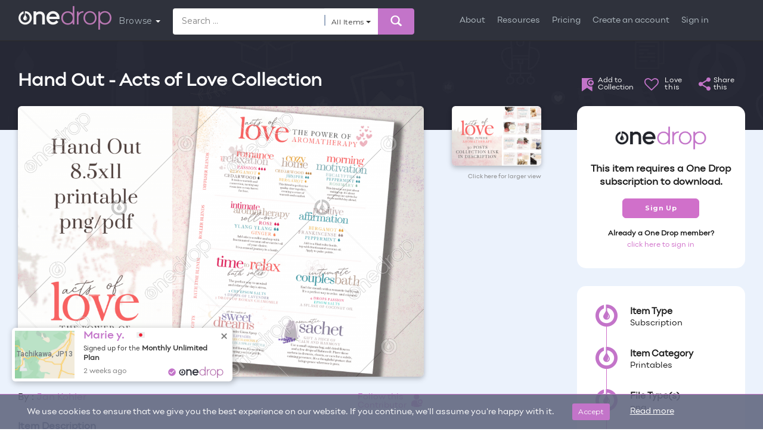

--- FILE ---
content_type: text/html; charset=UTF-8
request_url: https://www.onedropdesigns.com/doterra/printables/hand-out-acts-of-love-collection/%20+%20data.url%20+%20/
body_size: 77877
content:
<!DOCTYPE html>
<html lang="en-US" class="no-js">

<head>
    <!-- Basic Page Needs
================================================== -->
        <meta name="author" content="Jan Kohler">
            <meta name="twitter:title" content="Hand Out - Acts of Love Collection by Jan Kohler">
        <meta name="title" content="Hand Out - Acts of Love Collection by Jan Kohler">
        <meta property="og:title" content="Hand Out - Acts of Love Collection by Jan Kohler">
            <meta name="description" content="Acts of Love | DIY Recipes CollectionLet’s share some acts of love, shall we? This collection is for you if you want to share DIY recipes with your audience to...">
        <meta property="og:description" content="Acts of Love | DIY Recipes CollectionLet’s share some acts of love, shall we? This collection is for you if you want to share DIY recipes with your audience to...">
        <meta property="og:image" content="https://onedropmedia.s3.us-east-2.amazonaws.com/wp-content/uploads/2024/01/20103206/65abf585b4d56image.png">
    <meta property="og:image:height" content="630">
    <meta property="og:image:width" content="1200">
    <meta property="og:url" content="https://www.onedropdesigns.com/doterra/printables/hand-out-acts-of-love-collection/%20+%20data.url%20+%20/">
    <link rel="canonical" href="https://www.onedropdesigns.com/doterra/printables/hand-out-acts-of-love-collection/%20+%20data.url%20+%20/">
      <meta name="p:domain_verify" content="134c0b04dce93df8032ce66750be2335"/>  
  <meta name="facebook-domain-verification" content="9nd5na2w2f5hu06i1g78rd4060u0js" />
  <meta charset="utf-8"><script type="text/javascript">(window.NREUM||(NREUM={})).init={ajax:{deny_list:["bam.nr-data.net"]},feature_flags:["soft_nav"]};(window.NREUM||(NREUM={})).loader_config={xpid:"VgIGVV9aDxADVVlVBAMGVFc=",licenseKey:"328d89b987",applicationID:"318732123",browserID:"318732339"};;/*! For license information please see nr-loader-full-1.308.0.min.js.LICENSE.txt */
(()=>{var e,t,r={384:(e,t,r)=>{"use strict";r.d(t,{NT:()=>a,US:()=>u,Zm:()=>o,bQ:()=>d,dV:()=>c,pV:()=>l});var n=r(6154),i=r(1863),s=r(1910);const a={beacon:"bam.nr-data.net",errorBeacon:"bam.nr-data.net"};function o(){return n.gm.NREUM||(n.gm.NREUM={}),void 0===n.gm.newrelic&&(n.gm.newrelic=n.gm.NREUM),n.gm.NREUM}function c(){let e=o();return e.o||(e.o={ST:n.gm.setTimeout,SI:n.gm.setImmediate||n.gm.setInterval,CT:n.gm.clearTimeout,XHR:n.gm.XMLHttpRequest,REQ:n.gm.Request,EV:n.gm.Event,PR:n.gm.Promise,MO:n.gm.MutationObserver,FETCH:n.gm.fetch,WS:n.gm.WebSocket},(0,s.i)(...Object.values(e.o))),e}function d(e,t){let r=o();r.initializedAgents??={},t.initializedAt={ms:(0,i.t)(),date:new Date},r.initializedAgents[e]=t}function u(e,t){o()[e]=t}function l(){return function(){let e=o();const t=e.info||{};e.info={beacon:a.beacon,errorBeacon:a.errorBeacon,...t}}(),function(){let e=o();const t=e.init||{};e.init={...t}}(),c(),function(){let e=o();const t=e.loader_config||{};e.loader_config={...t}}(),o()}},782:(e,t,r)=>{"use strict";r.d(t,{T:()=>n});const n=r(860).K7.pageViewTiming},860:(e,t,r)=>{"use strict";r.d(t,{$J:()=>u,K7:()=>c,P3:()=>d,XX:()=>i,Yy:()=>o,df:()=>s,qY:()=>n,v4:()=>a});const n="events",i="jserrors",s="browser/blobs",a="rum",o="browser/logs",c={ajax:"ajax",genericEvents:"generic_events",jserrors:i,logging:"logging",metrics:"metrics",pageAction:"page_action",pageViewEvent:"page_view_event",pageViewTiming:"page_view_timing",sessionReplay:"session_replay",sessionTrace:"session_trace",softNav:"soft_navigations",spa:"spa"},d={[c.pageViewEvent]:1,[c.pageViewTiming]:2,[c.metrics]:3,[c.jserrors]:4,[c.spa]:5,[c.ajax]:6,[c.sessionTrace]:7,[c.softNav]:8,[c.sessionReplay]:9,[c.logging]:10,[c.genericEvents]:11},u={[c.pageViewEvent]:a,[c.pageViewTiming]:n,[c.ajax]:n,[c.spa]:n,[c.softNav]:n,[c.metrics]:i,[c.jserrors]:i,[c.sessionTrace]:s,[c.sessionReplay]:s,[c.logging]:o,[c.genericEvents]:"ins"}},944:(e,t,r)=>{"use strict";r.d(t,{R:()=>i});var n=r(3241);function i(e,t){"function"==typeof console.debug&&(console.debug("New Relic Warning: https://github.com/newrelic/newrelic-browser-agent/blob/main/docs/warning-codes.md#".concat(e),t),(0,n.W)({agentIdentifier:null,drained:null,type:"data",name:"warn",feature:"warn",data:{code:e,secondary:t}}))}},993:(e,t,r)=>{"use strict";r.d(t,{A$:()=>s,ET:()=>a,TZ:()=>o,p_:()=>i});var n=r(860);const i={ERROR:"ERROR",WARN:"WARN",INFO:"INFO",DEBUG:"DEBUG",TRACE:"TRACE"},s={OFF:0,ERROR:1,WARN:2,INFO:3,DEBUG:4,TRACE:5},a="log",o=n.K7.logging},1541:(e,t,r)=>{"use strict";r.d(t,{U:()=>i,f:()=>n});const n={MFE:"MFE",BA:"BA"};function i(e,t){if(2!==t?.harvestEndpointVersion)return{};const r=t.agentRef.runtime.appMetadata.agents[0].entityGuid;return e?{"source.id":e.id,"source.name":e.name,"source.type":e.type,"parent.id":e.parent?.id||r,"parent.type":e.parent?.type||n.BA}:{"entity.guid":r,appId:t.agentRef.info.applicationID}}},1687:(e,t,r)=>{"use strict";r.d(t,{Ak:()=>d,Ze:()=>h,x3:()=>u});var n=r(3241),i=r(7836),s=r(3606),a=r(860),o=r(2646);const c={};function d(e,t){const r={staged:!1,priority:a.P3[t]||0};l(e),c[e].get(t)||c[e].set(t,r)}function u(e,t){e&&c[e]&&(c[e].get(t)&&c[e].delete(t),p(e,t,!1),c[e].size&&f(e))}function l(e){if(!e)throw new Error("agentIdentifier required");c[e]||(c[e]=new Map)}function h(e="",t="feature",r=!1){if(l(e),!e||!c[e].get(t)||r)return p(e,t);c[e].get(t).staged=!0,f(e)}function f(e){const t=Array.from(c[e]);t.every(([e,t])=>t.staged)&&(t.sort((e,t)=>e[1].priority-t[1].priority),t.forEach(([t])=>{c[e].delete(t),p(e,t)}))}function p(e,t,r=!0){const a=e?i.ee.get(e):i.ee,c=s.i.handlers;if(!a.aborted&&a.backlog&&c){if((0,n.W)({agentIdentifier:e,type:"lifecycle",name:"drain",feature:t}),r){const e=a.backlog[t],r=c[t];if(r){for(let t=0;e&&t<e.length;++t)g(e[t],r);Object.entries(r).forEach(([e,t])=>{Object.values(t||{}).forEach(t=>{t[0]?.on&&t[0]?.context()instanceof o.y&&t[0].on(e,t[1])})})}}a.isolatedBacklog||delete c[t],a.backlog[t]=null,a.emit("drain-"+t,[])}}function g(e,t){var r=e[1];Object.values(t[r]||{}).forEach(t=>{var r=e[0];if(t[0]===r){var n=t[1],i=e[3],s=e[2];n.apply(i,s)}})}},1738:(e,t,r)=>{"use strict";r.d(t,{U:()=>f,Y:()=>h});var n=r(3241),i=r(9908),s=r(1863),a=r(944),o=r(5701),c=r(3969),d=r(8362),u=r(860),l=r(4261);function h(e,t,r,s){const h=s||r;!h||h[e]&&h[e]!==d.d.prototype[e]||(h[e]=function(){(0,i.p)(c.xV,["API/"+e+"/called"],void 0,u.K7.metrics,r.ee),(0,n.W)({agentIdentifier:r.agentIdentifier,drained:!!o.B?.[r.agentIdentifier],type:"data",name:"api",feature:l.Pl+e,data:{}});try{return t.apply(this,arguments)}catch(e){(0,a.R)(23,e)}})}function f(e,t,r,n,a){const o=e.info;null===r?delete o.jsAttributes[t]:o.jsAttributes[t]=r,(a||null===r)&&(0,i.p)(l.Pl+n,[(0,s.t)(),t,r],void 0,"session",e.ee)}},1741:(e,t,r)=>{"use strict";r.d(t,{W:()=>s});var n=r(944),i=r(4261);class s{#e(e,...t){if(this[e]!==s.prototype[e])return this[e](...t);(0,n.R)(35,e)}addPageAction(e,t){return this.#e(i.hG,e,t)}register(e){return this.#e(i.eY,e)}recordCustomEvent(e,t){return this.#e(i.fF,e,t)}setPageViewName(e,t){return this.#e(i.Fw,e,t)}setCustomAttribute(e,t,r){return this.#e(i.cD,e,t,r)}noticeError(e,t){return this.#e(i.o5,e,t)}setUserId(e,t=!1){return this.#e(i.Dl,e,t)}setApplicationVersion(e){return this.#e(i.nb,e)}setErrorHandler(e){return this.#e(i.bt,e)}addRelease(e,t){return this.#e(i.k6,e,t)}log(e,t){return this.#e(i.$9,e,t)}start(){return this.#e(i.d3)}finished(e){return this.#e(i.BL,e)}recordReplay(){return this.#e(i.CH)}pauseReplay(){return this.#e(i.Tb)}addToTrace(e){return this.#e(i.U2,e)}setCurrentRouteName(e){return this.#e(i.PA,e)}interaction(e){return this.#e(i.dT,e)}wrapLogger(e,t,r){return this.#e(i.Wb,e,t,r)}measure(e,t){return this.#e(i.V1,e,t)}consent(e){return this.#e(i.Pv,e)}}},1863:(e,t,r)=>{"use strict";function n(){return Math.floor(performance.now())}r.d(t,{t:()=>n})},1910:(e,t,r)=>{"use strict";r.d(t,{i:()=>s});var n=r(944);const i=new Map;function s(...e){return e.every(e=>{if(i.has(e))return i.get(e);const t="function"==typeof e?e.toString():"",r=t.includes("[native code]"),s=t.includes("nrWrapper");return r||s||(0,n.R)(64,e?.name||t),i.set(e,r),r})}},2555:(e,t,r)=>{"use strict";r.d(t,{D:()=>o,f:()=>a});var n=r(384),i=r(8122);const s={beacon:n.NT.beacon,errorBeacon:n.NT.errorBeacon,licenseKey:void 0,applicationID:void 0,sa:void 0,queueTime:void 0,applicationTime:void 0,ttGuid:void 0,user:void 0,account:void 0,product:void 0,extra:void 0,jsAttributes:{},userAttributes:void 0,atts:void 0,transactionName:void 0,tNamePlain:void 0};function a(e){try{return!!e.licenseKey&&!!e.errorBeacon&&!!e.applicationID}catch(e){return!1}}const o=e=>(0,i.a)(e,s)},2614:(e,t,r)=>{"use strict";r.d(t,{BB:()=>a,H3:()=>n,g:()=>d,iL:()=>c,tS:()=>o,uh:()=>i,wk:()=>s});const n="NRBA",i="SESSION",s=144e5,a=18e5,o={STARTED:"session-started",PAUSE:"session-pause",RESET:"session-reset",RESUME:"session-resume",UPDATE:"session-update"},c={SAME_TAB:"same-tab",CROSS_TAB:"cross-tab"},d={OFF:0,FULL:1,ERROR:2}},2646:(e,t,r)=>{"use strict";r.d(t,{y:()=>n});class n{constructor(e){this.contextId=e}}},2843:(e,t,r)=>{"use strict";r.d(t,{G:()=>s,u:()=>i});var n=r(3878);function i(e,t=!1,r,i){(0,n.DD)("visibilitychange",function(){if(t)return void("hidden"===document.visibilityState&&e());e(document.visibilityState)},r,i)}function s(e,t,r){(0,n.sp)("pagehide",e,t,r)}},3241:(e,t,r)=>{"use strict";r.d(t,{W:()=>s});var n=r(6154);const i="newrelic";function s(e={}){try{n.gm.dispatchEvent(new CustomEvent(i,{detail:e}))}catch(e){}}},3304:(e,t,r)=>{"use strict";r.d(t,{A:()=>s});var n=r(7836);const i=()=>{const e=new WeakSet;return(t,r)=>{if("object"==typeof r&&null!==r){if(e.has(r))return;e.add(r)}return r}};function s(e){try{return JSON.stringify(e,i())??""}catch(e){try{n.ee.emit("internal-error",[e])}catch(e){}return""}}},3333:(e,t,r)=>{"use strict";r.d(t,{$v:()=>u,TZ:()=>n,Xh:()=>c,Zp:()=>i,kd:()=>d,mq:()=>o,nf:()=>a,qN:()=>s});const n=r(860).K7.genericEvents,i=["auxclick","click","copy","keydown","paste","scrollend"],s=["focus","blur"],a=4,o=1e3,c=2e3,d=["PageAction","UserAction","BrowserPerformance"],u={RESOURCES:"experimental.resources",REGISTER:"register"}},3434:(e,t,r)=>{"use strict";r.d(t,{Jt:()=>s,YM:()=>d});var n=r(7836),i=r(5607);const s="nr@original:".concat(i.W),a=50;var o=Object.prototype.hasOwnProperty,c=!1;function d(e,t){return e||(e=n.ee),r.inPlace=function(e,t,n,i,s){n||(n="");const a="-"===n.charAt(0);for(let o=0;o<t.length;o++){const c=t[o],d=e[c];l(d)||(e[c]=r(d,a?c+n:n,i,c,s))}},r.flag=s,r;function r(t,r,n,c,d){return l(t)?t:(r||(r=""),nrWrapper[s]=t,function(e,t,r){if(Object.defineProperty&&Object.keys)try{return Object.keys(e).forEach(function(r){Object.defineProperty(t,r,{get:function(){return e[r]},set:function(t){return e[r]=t,t}})}),t}catch(e){u([e],r)}for(var n in e)o.call(e,n)&&(t[n]=e[n])}(t,nrWrapper,e),nrWrapper);function nrWrapper(){var s,o,l,h;let f;try{o=this,s=[...arguments],l="function"==typeof n?n(s,o):n||{}}catch(t){u([t,"",[s,o,c],l],e)}i(r+"start",[s,o,c],l,d);const p=performance.now();let g;try{return h=t.apply(o,s),g=performance.now(),h}catch(e){throw g=performance.now(),i(r+"err",[s,o,e],l,d),f=e,f}finally{const e=g-p,t={start:p,end:g,duration:e,isLongTask:e>=a,methodName:c,thrownError:f};t.isLongTask&&i("long-task",[t,o],l,d),i(r+"end",[s,o,h],l,d)}}}function i(r,n,i,s){if(!c||t){var a=c;c=!0;try{e.emit(r,n,i,t,s)}catch(t){u([t,r,n,i],e)}c=a}}}function u(e,t){t||(t=n.ee);try{t.emit("internal-error",e)}catch(e){}}function l(e){return!(e&&"function"==typeof e&&e.apply&&!e[s])}},3606:(e,t,r)=>{"use strict";r.d(t,{i:()=>s});var n=r(9908);s.on=a;var i=s.handlers={};function s(e,t,r,s){a(s||n.d,i,e,t,r)}function a(e,t,r,i,s){s||(s="feature"),e||(e=n.d);var a=t[s]=t[s]||{};(a[r]=a[r]||[]).push([e,i])}},3738:(e,t,r)=>{"use strict";r.d(t,{He:()=>i,Kp:()=>o,Lc:()=>d,Rz:()=>u,TZ:()=>n,bD:()=>s,d3:()=>a,jx:()=>l,sl:()=>h,uP:()=>c});const n=r(860).K7.sessionTrace,i="bstResource",s="resource",a="-start",o="-end",c="fn"+a,d="fn"+o,u="pushState",l=1e3,h=3e4},3785:(e,t,r)=>{"use strict";r.d(t,{R:()=>c,b:()=>d});var n=r(9908),i=r(1863),s=r(860),a=r(3969),o=r(993);function c(e,t,r={},c=o.p_.INFO,d=!0,u,l=(0,i.t)()){(0,n.p)(a.xV,["API/logging/".concat(c.toLowerCase(),"/called")],void 0,s.K7.metrics,e),(0,n.p)(o.ET,[l,t,r,c,d,u],void 0,s.K7.logging,e)}function d(e){return"string"==typeof e&&Object.values(o.p_).some(t=>t===e.toUpperCase().trim())}},3878:(e,t,r)=>{"use strict";function n(e,t){return{capture:e,passive:!1,signal:t}}function i(e,t,r=!1,i){window.addEventListener(e,t,n(r,i))}function s(e,t,r=!1,i){document.addEventListener(e,t,n(r,i))}r.d(t,{DD:()=>s,jT:()=>n,sp:()=>i})},3969:(e,t,r)=>{"use strict";r.d(t,{TZ:()=>n,XG:()=>o,rs:()=>i,xV:()=>a,z_:()=>s});const n=r(860).K7.metrics,i="sm",s="cm",a="storeSupportabilityMetrics",o="storeEventMetrics"},4234:(e,t,r)=>{"use strict";r.d(t,{W:()=>s});var n=r(7836),i=r(1687);class s{constructor(e,t){this.agentIdentifier=e,this.ee=n.ee.get(e),this.featureName=t,this.blocked=!1}deregisterDrain(){(0,i.x3)(this.agentIdentifier,this.featureName)}}},4261:(e,t,r)=>{"use strict";r.d(t,{$9:()=>d,BL:()=>o,CH:()=>f,Dl:()=>w,Fw:()=>y,PA:()=>m,Pl:()=>n,Pv:()=>T,Tb:()=>l,U2:()=>s,V1:()=>E,Wb:()=>x,bt:()=>b,cD:()=>v,d3:()=>R,dT:()=>c,eY:()=>p,fF:()=>h,hG:()=>i,k6:()=>a,nb:()=>g,o5:()=>u});const n="api-",i="addPageAction",s="addToTrace",a="addRelease",o="finished",c="interaction",d="log",u="noticeError",l="pauseReplay",h="recordCustomEvent",f="recordReplay",p="register",g="setApplicationVersion",m="setCurrentRouteName",v="setCustomAttribute",b="setErrorHandler",y="setPageViewName",w="setUserId",R="start",x="wrapLogger",E="measure",T="consent"},5205:(e,t,r)=>{"use strict";r.d(t,{j:()=>S});var n=r(384),i=r(1741);var s=r(2555),a=r(3333);const o=e=>{if(!e||"string"!=typeof e)return!1;try{document.createDocumentFragment().querySelector(e)}catch{return!1}return!0};var c=r(2614),d=r(944),u=r(8122);const l="[data-nr-mask]",h=e=>(0,u.a)(e,(()=>{const e={feature_flags:[],experimental:{allow_registered_children:!1,resources:!1},mask_selector:"*",block_selector:"[data-nr-block]",mask_input_options:{color:!1,date:!1,"datetime-local":!1,email:!1,month:!1,number:!1,range:!1,search:!1,tel:!1,text:!1,time:!1,url:!1,week:!1,textarea:!1,select:!1,password:!0}};return{ajax:{deny_list:void 0,block_internal:!0,enabled:!0,autoStart:!0},api:{get allow_registered_children(){return e.feature_flags.includes(a.$v.REGISTER)||e.experimental.allow_registered_children},set allow_registered_children(t){e.experimental.allow_registered_children=t},duplicate_registered_data:!1},browser_consent_mode:{enabled:!1},distributed_tracing:{enabled:void 0,exclude_newrelic_header:void 0,cors_use_newrelic_header:void 0,cors_use_tracecontext_headers:void 0,allowed_origins:void 0},get feature_flags(){return e.feature_flags},set feature_flags(t){e.feature_flags=t},generic_events:{enabled:!0,autoStart:!0},harvest:{interval:30},jserrors:{enabled:!0,autoStart:!0},logging:{enabled:!0,autoStart:!0},metrics:{enabled:!0,autoStart:!0},obfuscate:void 0,page_action:{enabled:!0},page_view_event:{enabled:!0,autoStart:!0},page_view_timing:{enabled:!0,autoStart:!0},performance:{capture_marks:!1,capture_measures:!1,capture_detail:!0,resources:{get enabled(){return e.feature_flags.includes(a.$v.RESOURCES)||e.experimental.resources},set enabled(t){e.experimental.resources=t},asset_types:[],first_party_domains:[],ignore_newrelic:!0}},privacy:{cookies_enabled:!0},proxy:{assets:void 0,beacon:void 0},session:{expiresMs:c.wk,inactiveMs:c.BB},session_replay:{autoStart:!0,enabled:!1,preload:!1,sampling_rate:10,error_sampling_rate:100,collect_fonts:!1,inline_images:!1,fix_stylesheets:!0,mask_all_inputs:!0,get mask_text_selector(){return e.mask_selector},set mask_text_selector(t){o(t)?e.mask_selector="".concat(t,",").concat(l):""===t||null===t?e.mask_selector=l:(0,d.R)(5,t)},get block_class(){return"nr-block"},get ignore_class(){return"nr-ignore"},get mask_text_class(){return"nr-mask"},get block_selector(){return e.block_selector},set block_selector(t){o(t)?e.block_selector+=",".concat(t):""!==t&&(0,d.R)(6,t)},get mask_input_options(){return e.mask_input_options},set mask_input_options(t){t&&"object"==typeof t?e.mask_input_options={...t,password:!0}:(0,d.R)(7,t)}},session_trace:{enabled:!0,autoStart:!0},soft_navigations:{enabled:!0,autoStart:!0},spa:{enabled:!0,autoStart:!0},ssl:void 0,user_actions:{enabled:!0,elementAttributes:["id","className","tagName","type"]}}})());var f=r(6154),p=r(9324);let g=0;const m={buildEnv:p.F3,distMethod:p.Xs,version:p.xv,originTime:f.WN},v={consented:!1},b={appMetadata:{},get consented(){return this.session?.state?.consent||v.consented},set consented(e){v.consented=e},customTransaction:void 0,denyList:void 0,disabled:!1,harvester:void 0,isolatedBacklog:!1,isRecording:!1,loaderType:void 0,maxBytes:3e4,obfuscator:void 0,onerror:void 0,ptid:void 0,releaseIds:{},session:void 0,timeKeeper:void 0,registeredEntities:[],jsAttributesMetadata:{bytes:0},get harvestCount(){return++g}},y=e=>{const t=(0,u.a)(e,b),r=Object.keys(m).reduce((e,t)=>(e[t]={value:m[t],writable:!1,configurable:!0,enumerable:!0},e),{});return Object.defineProperties(t,r)};var w=r(5701);const R=e=>{const t=e.startsWith("http");e+="/",r.p=t?e:"https://"+e};var x=r(7836),E=r(3241);const T={accountID:void 0,trustKey:void 0,agentID:void 0,licenseKey:void 0,applicationID:void 0,xpid:void 0},A=e=>(0,u.a)(e,T),_=new Set;function S(e,t={},r,a){let{init:o,info:c,loader_config:d,runtime:u={},exposed:l=!0}=t;if(!c){const e=(0,n.pV)();o=e.init,c=e.info,d=e.loader_config}e.init=h(o||{}),e.loader_config=A(d||{}),c.jsAttributes??={},f.bv&&(c.jsAttributes.isWorker=!0),e.info=(0,s.D)(c);const p=e.init,g=[c.beacon,c.errorBeacon];_.has(e.agentIdentifier)||(p.proxy.assets&&(R(p.proxy.assets),g.push(p.proxy.assets)),p.proxy.beacon&&g.push(p.proxy.beacon),e.beacons=[...g],function(e){const t=(0,n.pV)();Object.getOwnPropertyNames(i.W.prototype).forEach(r=>{const n=i.W.prototype[r];if("function"!=typeof n||"constructor"===n)return;let s=t[r];e[r]&&!1!==e.exposed&&"micro-agent"!==e.runtime?.loaderType&&(t[r]=(...t)=>{const n=e[r](...t);return s?s(...t):n})})}(e),(0,n.US)("activatedFeatures",w.B)),u.denyList=[...p.ajax.deny_list||[],...p.ajax.block_internal?g:[]],u.ptid=e.agentIdentifier,u.loaderType=r,e.runtime=y(u),_.has(e.agentIdentifier)||(e.ee=x.ee.get(e.agentIdentifier),e.exposed=l,(0,E.W)({agentIdentifier:e.agentIdentifier,drained:!!w.B?.[e.agentIdentifier],type:"lifecycle",name:"initialize",feature:void 0,data:e.config})),_.add(e.agentIdentifier)}},5270:(e,t,r)=>{"use strict";r.d(t,{Aw:()=>a,SR:()=>s,rF:()=>o});var n=r(384),i=r(7767);function s(e){return!!(0,n.dV)().o.MO&&(0,i.V)(e)&&!0===e?.session_trace.enabled}function a(e){return!0===e?.session_replay.preload&&s(e)}function o(e,t){try{if("string"==typeof t?.type){if("password"===t.type.toLowerCase())return"*".repeat(e?.length||0);if(void 0!==t?.dataset?.nrUnmask||t?.classList?.contains("nr-unmask"))return e}}catch(e){}return"string"==typeof e?e.replace(/[\S]/g,"*"):"*".repeat(e?.length||0)}},5289:(e,t,r)=>{"use strict";r.d(t,{GG:()=>a,Qr:()=>c,sB:()=>o});var n=r(3878),i=r(6389);function s(){return"undefined"==typeof document||"complete"===document.readyState}function a(e,t){if(s())return e();const r=(0,i.J)(e),a=setInterval(()=>{s()&&(clearInterval(a),r())},500);(0,n.sp)("load",r,t)}function o(e){if(s())return e();(0,n.DD)("DOMContentLoaded",e)}function c(e){if(s())return e();(0,n.sp)("popstate",e)}},5607:(e,t,r)=>{"use strict";r.d(t,{W:()=>n});const n=(0,r(9566).bz)()},5701:(e,t,r)=>{"use strict";r.d(t,{B:()=>s,t:()=>a});var n=r(3241);const i=new Set,s={};function a(e,t){const r=t.agentIdentifier;s[r]??={},e&&"object"==typeof e&&(i.has(r)||(t.ee.emit("rumresp",[e]),s[r]=e,i.add(r),(0,n.W)({agentIdentifier:r,loaded:!0,drained:!0,type:"lifecycle",name:"load",feature:void 0,data:e})))}},6154:(e,t,r)=>{"use strict";r.d(t,{OF:()=>d,RI:()=>i,WN:()=>h,bv:()=>s,eN:()=>f,gm:()=>a,lR:()=>l,m:()=>c,mw:()=>o,sb:()=>u});var n=r(1863);const i="undefined"!=typeof window&&!!window.document,s="undefined"!=typeof WorkerGlobalScope&&("undefined"!=typeof self&&self instanceof WorkerGlobalScope&&self.navigator instanceof WorkerNavigator||"undefined"!=typeof globalThis&&globalThis instanceof WorkerGlobalScope&&globalThis.navigator instanceof WorkerNavigator),a=i?window:"undefined"!=typeof WorkerGlobalScope&&("undefined"!=typeof self&&self instanceof WorkerGlobalScope&&self||"undefined"!=typeof globalThis&&globalThis instanceof WorkerGlobalScope&&globalThis),o=Boolean("hidden"===a?.document?.visibilityState),c=""+a?.location,d=/iPad|iPhone|iPod/.test(a.navigator?.userAgent),u=d&&"undefined"==typeof SharedWorker,l=(()=>{const e=a.navigator?.userAgent?.match(/Firefox[/\s](\d+\.\d+)/);return Array.isArray(e)&&e.length>=2?+e[1]:0})(),h=Date.now()-(0,n.t)(),f=()=>"undefined"!=typeof PerformanceNavigationTiming&&a?.performance?.getEntriesByType("navigation")?.[0]?.responseStart},6344:(e,t,r)=>{"use strict";r.d(t,{BB:()=>u,Qb:()=>l,TZ:()=>i,Ug:()=>a,Vh:()=>s,_s:()=>o,bc:()=>d,yP:()=>c});var n=r(2614);const i=r(860).K7.sessionReplay,s="errorDuringReplay",a=.12,o={DomContentLoaded:0,Load:1,FullSnapshot:2,IncrementalSnapshot:3,Meta:4,Custom:5},c={[n.g.ERROR]:15e3,[n.g.FULL]:3e5,[n.g.OFF]:0},d={RESET:{message:"Session was reset",sm:"Reset"},IMPORT:{message:"Recorder failed to import",sm:"Import"},TOO_MANY:{message:"429: Too Many Requests",sm:"Too-Many"},TOO_BIG:{message:"Payload was too large",sm:"Too-Big"},CROSS_TAB:{message:"Session Entity was set to OFF on another tab",sm:"Cross-Tab"},ENTITLEMENTS:{message:"Session Replay is not allowed and will not be started",sm:"Entitlement"}},u=5e3,l={API:"api",RESUME:"resume",SWITCH_TO_FULL:"switchToFull",INITIALIZE:"initialize",PRELOAD:"preload"}},6389:(e,t,r)=>{"use strict";function n(e,t=500,r={}){const n=r?.leading||!1;let i;return(...r)=>{n&&void 0===i&&(e.apply(this,r),i=setTimeout(()=>{i=clearTimeout(i)},t)),n||(clearTimeout(i),i=setTimeout(()=>{e.apply(this,r)},t))}}function i(e){let t=!1;return(...r)=>{t||(t=!0,e.apply(this,r))}}r.d(t,{J:()=>i,s:()=>n})},6630:(e,t,r)=>{"use strict";r.d(t,{T:()=>n});const n=r(860).K7.pageViewEvent},6774:(e,t,r)=>{"use strict";r.d(t,{T:()=>n});const n=r(860).K7.jserrors},7295:(e,t,r)=>{"use strict";r.d(t,{Xv:()=>a,gX:()=>i,iW:()=>s});var n=[];function i(e){if(!e||s(e))return!1;if(0===n.length)return!0;if("*"===n[0].hostname)return!1;for(var t=0;t<n.length;t++){var r=n[t];if(r.hostname.test(e.hostname)&&r.pathname.test(e.pathname))return!1}return!0}function s(e){return void 0===e.hostname}function a(e){if(n=[],e&&e.length)for(var t=0;t<e.length;t++){let r=e[t];if(!r)continue;if("*"===r)return void(n=[{hostname:"*"}]);0===r.indexOf("http://")?r=r.substring(7):0===r.indexOf("https://")&&(r=r.substring(8));const i=r.indexOf("/");let s,a;i>0?(s=r.substring(0,i),a=r.substring(i)):(s=r,a="*");let[c]=s.split(":");n.push({hostname:o(c),pathname:o(a,!0)})}}function o(e,t=!1){const r=e.replace(/[.+?^${}()|[\]\\]/g,e=>"\\"+e).replace(/\*/g,".*?");return new RegExp((t?"^":"")+r+"$")}},7485:(e,t,r)=>{"use strict";r.d(t,{D:()=>i});var n=r(6154);function i(e){if(0===(e||"").indexOf("data:"))return{protocol:"data"};try{const t=new URL(e,location.href),r={port:t.port,hostname:t.hostname,pathname:t.pathname,search:t.search,protocol:t.protocol.slice(0,t.protocol.indexOf(":")),sameOrigin:t.protocol===n.gm?.location?.protocol&&t.host===n.gm?.location?.host};return r.port&&""!==r.port||("http:"===t.protocol&&(r.port="80"),"https:"===t.protocol&&(r.port="443")),r.pathname&&""!==r.pathname?r.pathname.startsWith("/")||(r.pathname="/".concat(r.pathname)):r.pathname="/",r}catch(e){return{}}}},7699:(e,t,r)=>{"use strict";r.d(t,{It:()=>s,KC:()=>o,No:()=>i,qh:()=>a});var n=r(860);const i=16e3,s=1e6,a="SESSION_ERROR",o={[n.K7.logging]:!0,[n.K7.genericEvents]:!1,[n.K7.jserrors]:!1,[n.K7.ajax]:!1}},7767:(e,t,r)=>{"use strict";r.d(t,{V:()=>i});var n=r(6154);const i=e=>n.RI&&!0===e?.privacy.cookies_enabled},7836:(e,t,r)=>{"use strict";r.d(t,{P:()=>o,ee:()=>c});var n=r(384),i=r(8990),s=r(2646),a=r(5607);const o="nr@context:".concat(a.W),c=function e(t,r){var n={},a={},u={},l=!1;try{l=16===r.length&&d.initializedAgents?.[r]?.runtime.isolatedBacklog}catch(e){}var h={on:p,addEventListener:p,removeEventListener:function(e,t){var r=n[e];if(!r)return;for(var i=0;i<r.length;i++)r[i]===t&&r.splice(i,1)},emit:function(e,r,n,i,s){!1!==s&&(s=!0);if(c.aborted&&!i)return;t&&s&&t.emit(e,r,n);var o=f(n);g(e).forEach(e=>{e.apply(o,r)});var d=v()[a[e]];d&&d.push([h,e,r,o]);return o},get:m,listeners:g,context:f,buffer:function(e,t){const r=v();if(t=t||"feature",h.aborted)return;Object.entries(e||{}).forEach(([e,n])=>{a[n]=t,t in r||(r[t]=[])})},abort:function(){h._aborted=!0,Object.keys(h.backlog).forEach(e=>{delete h.backlog[e]})},isBuffering:function(e){return!!v()[a[e]]},debugId:r,backlog:l?{}:t&&"object"==typeof t.backlog?t.backlog:{},isolatedBacklog:l};return Object.defineProperty(h,"aborted",{get:()=>{let e=h._aborted||!1;return e||(t&&(e=t.aborted),e)}}),h;function f(e){return e&&e instanceof s.y?e:e?(0,i.I)(e,o,()=>new s.y(o)):new s.y(o)}function p(e,t){n[e]=g(e).concat(t)}function g(e){return n[e]||[]}function m(t){return u[t]=u[t]||e(h,t)}function v(){return h.backlog}}(void 0,"globalEE"),d=(0,n.Zm)();d.ee||(d.ee=c)},8122:(e,t,r)=>{"use strict";r.d(t,{a:()=>i});var n=r(944);function i(e,t){try{if(!e||"object"!=typeof e)return(0,n.R)(3);if(!t||"object"!=typeof t)return(0,n.R)(4);const r=Object.create(Object.getPrototypeOf(t),Object.getOwnPropertyDescriptors(t)),s=0===Object.keys(r).length?e:r;for(let a in s)if(void 0!==e[a])try{if(null===e[a]){r[a]=null;continue}Array.isArray(e[a])&&Array.isArray(t[a])?r[a]=Array.from(new Set([...e[a],...t[a]])):"object"==typeof e[a]&&"object"==typeof t[a]?r[a]=i(e[a],t[a]):r[a]=e[a]}catch(e){r[a]||(0,n.R)(1,e)}return r}catch(e){(0,n.R)(2,e)}}},8139:(e,t,r)=>{"use strict";r.d(t,{u:()=>h});var n=r(7836),i=r(3434),s=r(8990),a=r(6154);const o={},c=a.gm.XMLHttpRequest,d="addEventListener",u="removeEventListener",l="nr@wrapped:".concat(n.P);function h(e){var t=function(e){return(e||n.ee).get("events")}(e);if(o[t.debugId]++)return t;o[t.debugId]=1;var r=(0,i.YM)(t,!0);function h(e){r.inPlace(e,[d,u],"-",p)}function p(e,t){return e[1]}return"getPrototypeOf"in Object&&(a.RI&&f(document,h),c&&f(c.prototype,h),f(a.gm,h)),t.on(d+"-start",function(e,t){var n=e[1];if(null!==n&&("function"==typeof n||"object"==typeof n)&&"newrelic"!==e[0]){var i=(0,s.I)(n,l,function(){var e={object:function(){if("function"!=typeof n.handleEvent)return;return n.handleEvent.apply(n,arguments)},function:n}[typeof n];return e?r(e,"fn-",null,e.name||"anonymous"):n});this.wrapped=e[1]=i}}),t.on(u+"-start",function(e){e[1]=this.wrapped||e[1]}),t}function f(e,t,...r){let n=e;for(;"object"==typeof n&&!Object.prototype.hasOwnProperty.call(n,d);)n=Object.getPrototypeOf(n);n&&t(n,...r)}},8362:(e,t,r)=>{"use strict";r.d(t,{d:()=>s});var n=r(9566),i=r(1741);class s extends i.W{agentIdentifier=(0,n.LA)(16)}},8374:(e,t,r)=>{r.nc=(()=>{try{return document?.currentScript?.nonce}catch(e){}return""})()},8990:(e,t,r)=>{"use strict";r.d(t,{I:()=>i});var n=Object.prototype.hasOwnProperty;function i(e,t,r){if(n.call(e,t))return e[t];var i=r();if(Object.defineProperty&&Object.keys)try{return Object.defineProperty(e,t,{value:i,writable:!0,enumerable:!1}),i}catch(e){}return e[t]=i,i}},9119:(e,t,r)=>{"use strict";r.d(t,{L:()=>s});var n=/([^?#]*)[^#]*(#[^?]*|$).*/,i=/([^?#]*)().*/;function s(e,t){return e?e.replace(t?n:i,"$1$2"):e}},9300:(e,t,r)=>{"use strict";r.d(t,{T:()=>n});const n=r(860).K7.ajax},9324:(e,t,r)=>{"use strict";r.d(t,{AJ:()=>a,F3:()=>i,Xs:()=>s,Yq:()=>o,xv:()=>n});const n="1.308.0",i="PROD",s="CDN",a="@newrelic/rrweb",o="1.0.1"},9566:(e,t,r)=>{"use strict";r.d(t,{LA:()=>o,ZF:()=>c,bz:()=>a,el:()=>d});var n=r(6154);const i="xxxxxxxx-xxxx-4xxx-yxxx-xxxxxxxxxxxx";function s(e,t){return e?15&e[t]:16*Math.random()|0}function a(){const e=n.gm?.crypto||n.gm?.msCrypto;let t,r=0;return e&&e.getRandomValues&&(t=e.getRandomValues(new Uint8Array(30))),i.split("").map(e=>"x"===e?s(t,r++).toString(16):"y"===e?(3&s()|8).toString(16):e).join("")}function o(e){const t=n.gm?.crypto||n.gm?.msCrypto;let r,i=0;t&&t.getRandomValues&&(r=t.getRandomValues(new Uint8Array(e)));const a=[];for(var o=0;o<e;o++)a.push(s(r,i++).toString(16));return a.join("")}function c(){return o(16)}function d(){return o(32)}},9908:(e,t,r)=>{"use strict";r.d(t,{d:()=>n,p:()=>i});var n=r(7836).ee.get("handle");function i(e,t,r,i,s){s?(s.buffer([e],i),s.emit(e,t,r)):(n.buffer([e],i),n.emit(e,t,r))}}},n={};function i(e){var t=n[e];if(void 0!==t)return t.exports;var s=n[e]={exports:{}};return r[e](s,s.exports,i),s.exports}i.m=r,i.d=(e,t)=>{for(var r in t)i.o(t,r)&&!i.o(e,r)&&Object.defineProperty(e,r,{enumerable:!0,get:t[r]})},i.f={},i.e=e=>Promise.all(Object.keys(i.f).reduce((t,r)=>(i.f[r](e,t),t),[])),i.u=e=>({95:"nr-full-compressor",222:"nr-full-recorder",891:"nr-full"}[e]+"-1.308.0.min.js"),i.o=(e,t)=>Object.prototype.hasOwnProperty.call(e,t),e={},t="NRBA-1.308.0.PROD:",i.l=(r,n,s,a)=>{if(e[r])e[r].push(n);else{var o,c;if(void 0!==s)for(var d=document.getElementsByTagName("script"),u=0;u<d.length;u++){var l=d[u];if(l.getAttribute("src")==r||l.getAttribute("data-webpack")==t+s){o=l;break}}if(!o){c=!0;var h={891:"sha512-fcveNDcpRQS9OweGhN4uJe88Qmg+EVyH6j/wngwL2Le0m7LYyz7q+JDx7KBxsdDF4TaPVsSmHg12T3pHwdLa7w==",222:"sha512-O8ZzdvgB4fRyt7k2Qrr4STpR+tCA2mcQEig6/dP3rRy9uEx1CTKQ6cQ7Src0361y7xS434ua+zIPo265ZpjlEg==",95:"sha512-jDWejat/6/UDex/9XjYoPPmpMPuEvBCSuCg/0tnihjbn5bh9mP3An0NzFV9T5Tc+3kKhaXaZA8UIKPAanD2+Gw=="};(o=document.createElement("script")).charset="utf-8",i.nc&&o.setAttribute("nonce",i.nc),o.setAttribute("data-webpack",t+s),o.src=r,0!==o.src.indexOf(window.location.origin+"/")&&(o.crossOrigin="anonymous"),h[a]&&(o.integrity=h[a])}e[r]=[n];var f=(t,n)=>{o.onerror=o.onload=null,clearTimeout(p);var i=e[r];if(delete e[r],o.parentNode&&o.parentNode.removeChild(o),i&&i.forEach(e=>e(n)),t)return t(n)},p=setTimeout(f.bind(null,void 0,{type:"timeout",target:o}),12e4);o.onerror=f.bind(null,o.onerror),o.onload=f.bind(null,o.onload),c&&document.head.appendChild(o)}},i.r=e=>{"undefined"!=typeof Symbol&&Symbol.toStringTag&&Object.defineProperty(e,Symbol.toStringTag,{value:"Module"}),Object.defineProperty(e,"__esModule",{value:!0})},i.p="https://js-agent.newrelic.com/",(()=>{var e={85:0,959:0};i.f.j=(t,r)=>{var n=i.o(e,t)?e[t]:void 0;if(0!==n)if(n)r.push(n[2]);else{var s=new Promise((r,i)=>n=e[t]=[r,i]);r.push(n[2]=s);var a=i.p+i.u(t),o=new Error;i.l(a,r=>{if(i.o(e,t)&&(0!==(n=e[t])&&(e[t]=void 0),n)){var s=r&&("load"===r.type?"missing":r.type),a=r&&r.target&&r.target.src;o.message="Loading chunk "+t+" failed: ("+s+": "+a+")",o.name="ChunkLoadError",o.type=s,o.request=a,n[1](o)}},"chunk-"+t,t)}};var t=(t,r)=>{var n,s,[a,o,c]=r,d=0;if(a.some(t=>0!==e[t])){for(n in o)i.o(o,n)&&(i.m[n]=o[n]);if(c)c(i)}for(t&&t(r);d<a.length;d++)s=a[d],i.o(e,s)&&e[s]&&e[s][0](),e[s]=0},r=self["webpackChunk:NRBA-1.308.0.PROD"]=self["webpackChunk:NRBA-1.308.0.PROD"]||[];r.forEach(t.bind(null,0)),r.push=t.bind(null,r.push.bind(r))})(),(()=>{"use strict";i(8374);var e=i(8362),t=i(860);const r=Object.values(t.K7);var n=i(5205);var s=i(9908),a=i(1863),o=i(4261),c=i(1738);var d=i(1687),u=i(4234),l=i(5289),h=i(6154),f=i(944),p=i(5270),g=i(7767),m=i(6389),v=i(7699);class b extends u.W{constructor(e,t){super(e.agentIdentifier,t),this.agentRef=e,this.abortHandler=void 0,this.featAggregate=void 0,this.loadedSuccessfully=void 0,this.onAggregateImported=new Promise(e=>{this.loadedSuccessfully=e}),this.deferred=Promise.resolve(),!1===e.init[this.featureName].autoStart?this.deferred=new Promise((t,r)=>{this.ee.on("manual-start-all",(0,m.J)(()=>{(0,d.Ak)(e.agentIdentifier,this.featureName),t()}))}):(0,d.Ak)(e.agentIdentifier,t)}importAggregator(e,t,r={}){if(this.featAggregate)return;const n=async()=>{let n;await this.deferred;try{if((0,g.V)(e.init)){const{setupAgentSession:t}=await i.e(891).then(i.bind(i,8766));n=t(e)}}catch(e){(0,f.R)(20,e),this.ee.emit("internal-error",[e]),(0,s.p)(v.qh,[e],void 0,this.featureName,this.ee)}try{if(!this.#t(this.featureName,n,e.init))return(0,d.Ze)(this.agentIdentifier,this.featureName),void this.loadedSuccessfully(!1);const{Aggregate:i}=await t();this.featAggregate=new i(e,r),e.runtime.harvester.initializedAggregates.push(this.featAggregate),this.loadedSuccessfully(!0)}catch(e){(0,f.R)(34,e),this.abortHandler?.(),(0,d.Ze)(this.agentIdentifier,this.featureName,!0),this.loadedSuccessfully(!1),this.ee&&this.ee.abort()}};h.RI?(0,l.GG)(()=>n(),!0):n()}#t(e,r,n){if(this.blocked)return!1;switch(e){case t.K7.sessionReplay:return(0,p.SR)(n)&&!!r;case t.K7.sessionTrace:return!!r;default:return!0}}}var y=i(6630),w=i(2614),R=i(3241);class x extends b{static featureName=y.T;constructor(e){var t;super(e,y.T),this.setupInspectionEvents(e.agentIdentifier),t=e,(0,c.Y)(o.Fw,function(e,r){"string"==typeof e&&("/"!==e.charAt(0)&&(e="/"+e),t.runtime.customTransaction=(r||"http://custom.transaction")+e,(0,s.p)(o.Pl+o.Fw,[(0,a.t)()],void 0,void 0,t.ee))},t),this.importAggregator(e,()=>i.e(891).then(i.bind(i,3718)))}setupInspectionEvents(e){const t=(t,r)=>{t&&(0,R.W)({agentIdentifier:e,timeStamp:t.timeStamp,loaded:"complete"===t.target.readyState,type:"window",name:r,data:t.target.location+""})};(0,l.sB)(e=>{t(e,"DOMContentLoaded")}),(0,l.GG)(e=>{t(e,"load")}),(0,l.Qr)(e=>{t(e,"navigate")}),this.ee.on(w.tS.UPDATE,(t,r)=>{(0,R.W)({agentIdentifier:e,type:"lifecycle",name:"session",data:r})})}}var E=i(384);class T extends e.d{constructor(e){var t;(super(),h.gm)?(this.features={},(0,E.bQ)(this.agentIdentifier,this),this.desiredFeatures=new Set(e.features||[]),this.desiredFeatures.add(x),(0,n.j)(this,e,e.loaderType||"agent"),t=this,(0,c.Y)(o.cD,function(e,r,n=!1){if("string"==typeof e){if(["string","number","boolean"].includes(typeof r)||null===r)return(0,c.U)(t,e,r,o.cD,n);(0,f.R)(40,typeof r)}else(0,f.R)(39,typeof e)},t),function(e){(0,c.Y)(o.Dl,function(t,r=!1){if("string"!=typeof t&&null!==t)return void(0,f.R)(41,typeof t);const n=e.info.jsAttributes["enduser.id"];r&&null!=n&&n!==t?(0,s.p)(o.Pl+"setUserIdAndResetSession",[t],void 0,"session",e.ee):(0,c.U)(e,"enduser.id",t,o.Dl,!0)},e)}(this),function(e){(0,c.Y)(o.nb,function(t){if("string"==typeof t||null===t)return(0,c.U)(e,"application.version",t,o.nb,!1);(0,f.R)(42,typeof t)},e)}(this),function(e){(0,c.Y)(o.d3,function(){e.ee.emit("manual-start-all")},e)}(this),function(e){(0,c.Y)(o.Pv,function(t=!0){if("boolean"==typeof t){if((0,s.p)(o.Pl+o.Pv,[t],void 0,"session",e.ee),e.runtime.consented=t,t){const t=e.features.page_view_event;t.onAggregateImported.then(e=>{const r=t.featAggregate;e&&!r.sentRum&&r.sendRum()})}}else(0,f.R)(65,typeof t)},e)}(this),this.run()):(0,f.R)(21)}get config(){return{info:this.info,init:this.init,loader_config:this.loader_config,runtime:this.runtime}}get api(){return this}run(){try{const e=function(e){const t={};return r.forEach(r=>{t[r]=!!e[r]?.enabled}),t}(this.init),n=[...this.desiredFeatures];n.sort((e,r)=>t.P3[e.featureName]-t.P3[r.featureName]),n.forEach(r=>{if(!e[r.featureName]&&r.featureName!==t.K7.pageViewEvent)return;if(r.featureName===t.K7.spa)return void(0,f.R)(67);const n=function(e){switch(e){case t.K7.ajax:return[t.K7.jserrors];case t.K7.sessionTrace:return[t.K7.ajax,t.K7.pageViewEvent];case t.K7.sessionReplay:return[t.K7.sessionTrace];case t.K7.pageViewTiming:return[t.K7.pageViewEvent];default:return[]}}(r.featureName).filter(e=>!(e in this.features));n.length>0&&(0,f.R)(36,{targetFeature:r.featureName,missingDependencies:n}),this.features[r.featureName]=new r(this)})}catch(e){(0,f.R)(22,e);for(const e in this.features)this.features[e].abortHandler?.();const t=(0,E.Zm)();delete t.initializedAgents[this.agentIdentifier]?.features,delete this.sharedAggregator;return t.ee.get(this.agentIdentifier).abort(),!1}}}var A=i(2843),_=i(782);class S extends b{static featureName=_.T;constructor(e){super(e,_.T),h.RI&&((0,A.u)(()=>(0,s.p)("docHidden",[(0,a.t)()],void 0,_.T,this.ee),!0),(0,A.G)(()=>(0,s.p)("winPagehide",[(0,a.t)()],void 0,_.T,this.ee)),this.importAggregator(e,()=>i.e(891).then(i.bind(i,9018))))}}var O=i(3969);class I extends b{static featureName=O.TZ;constructor(e){super(e,O.TZ),h.RI&&document.addEventListener("securitypolicyviolation",e=>{(0,s.p)(O.xV,["Generic/CSPViolation/Detected"],void 0,this.featureName,this.ee)}),this.importAggregator(e,()=>i.e(891).then(i.bind(i,6555)))}}var P=i(6774),k=i(3878),N=i(3304);class D{constructor(e,t,r,n,i){this.name="UncaughtError",this.message="string"==typeof e?e:(0,N.A)(e),this.sourceURL=t,this.line=r,this.column=n,this.__newrelic=i}}function j(e){return M(e)?e:new D(void 0!==e?.message?e.message:e,e?.filename||e?.sourceURL,e?.lineno||e?.line,e?.colno||e?.col,e?.__newrelic,e?.cause)}function C(e){const t="Unhandled Promise Rejection: ";if(!e?.reason)return;if(M(e.reason)){try{e.reason.message.startsWith(t)||(e.reason.message=t+e.reason.message)}catch(e){}return j(e.reason)}const r=j(e.reason);return(r.message||"").startsWith(t)||(r.message=t+r.message),r}function L(e){if(e.error instanceof SyntaxError&&!/:\d+$/.test(e.error.stack?.trim())){const t=new D(e.message,e.filename,e.lineno,e.colno,e.error.__newrelic,e.cause);return t.name=SyntaxError.name,t}return M(e.error)?e.error:j(e)}function M(e){return e instanceof Error&&!!e.stack}function B(e,r,n,i,o=(0,a.t)()){"string"==typeof e&&(e=new Error(e)),(0,s.p)("err",[e,o,!1,r,n.runtime.isRecording,void 0,i],void 0,t.K7.jserrors,n.ee),(0,s.p)("uaErr",[],void 0,t.K7.genericEvents,n.ee)}var H=i(1541),K=i(993),W=i(3785);function U(e,{customAttributes:t={},level:r=K.p_.INFO}={},n,i,s=(0,a.t)()){(0,W.R)(n.ee,e,t,r,!1,i,s)}function F(e,r,n,i,c=(0,a.t)()){(0,s.p)(o.Pl+o.hG,[c,e,r,i],void 0,t.K7.genericEvents,n.ee)}function V(e,r,n,i,c=(0,a.t)()){const{start:d,end:u,customAttributes:l}=r||{},h={customAttributes:l||{}};if("object"!=typeof h.customAttributes||"string"!=typeof e||0===e.length)return void(0,f.R)(57);const p=(e,t)=>null==e?t:"number"==typeof e?e:e instanceof PerformanceMark?e.startTime:Number.NaN;if(h.start=p(d,0),h.end=p(u,c),Number.isNaN(h.start)||Number.isNaN(h.end))(0,f.R)(57);else{if(h.duration=h.end-h.start,!(h.duration<0))return(0,s.p)(o.Pl+o.V1,[h,e,i],void 0,t.K7.genericEvents,n.ee),h;(0,f.R)(58)}}function z(e,r={},n,i,c=(0,a.t)()){(0,s.p)(o.Pl+o.fF,[c,e,r,i],void 0,t.K7.genericEvents,n.ee)}function G(e){(0,c.Y)(o.eY,function(t){return Y(e,t)},e)}function Y(e,r,n){(0,f.R)(54,"newrelic.register"),r||={},r.type=H.f.MFE,r.licenseKey||=e.info.licenseKey,r.blocked=!1,r.parent=n||{},Array.isArray(r.tags)||(r.tags=[]);const i={};r.tags.forEach(e=>{"name"!==e&&"id"!==e&&(i["source.".concat(e)]=!0)}),r.isolated??=!0;let o=()=>{};const c=e.runtime.registeredEntities;if(!r.isolated){const e=c.find(({metadata:{target:{id:e}}})=>e===r.id&&!r.isolated);if(e)return e}const d=e=>{r.blocked=!0,o=e};function u(e){return"string"==typeof e&&!!e.trim()&&e.trim().length<501||"number"==typeof e}e.init.api.allow_registered_children||d((0,m.J)(()=>(0,f.R)(55))),u(r.id)&&u(r.name)||d((0,m.J)(()=>(0,f.R)(48,r)));const l={addPageAction:(t,n={})=>g(F,[t,{...i,...n},e],r),deregister:()=>{d((0,m.J)(()=>(0,f.R)(68)))},log:(t,n={})=>g(U,[t,{...n,customAttributes:{...i,...n.customAttributes||{}}},e],r),measure:(t,n={})=>g(V,[t,{...n,customAttributes:{...i,...n.customAttributes||{}}},e],r),noticeError:(t,n={})=>g(B,[t,{...i,...n},e],r),register:(t={})=>g(Y,[e,t],l.metadata.target),recordCustomEvent:(t,n={})=>g(z,[t,{...i,...n},e],r),setApplicationVersion:e=>p("application.version",e),setCustomAttribute:(e,t)=>p(e,t),setUserId:e=>p("enduser.id",e),metadata:{customAttributes:i,target:r}},h=()=>(r.blocked&&o(),r.blocked);h()||c.push(l);const p=(e,t)=>{h()||(i[e]=t)},g=(r,n,i)=>{if(h())return;const o=(0,a.t)();(0,s.p)(O.xV,["API/register/".concat(r.name,"/called")],void 0,t.K7.metrics,e.ee);try{if(e.init.api.duplicate_registered_data&&"register"!==r.name){let e=n;if(n[1]instanceof Object){const t={"child.id":i.id,"child.type":i.type};e="customAttributes"in n[1]?[n[0],{...n[1],customAttributes:{...n[1].customAttributes,...t}},...n.slice(2)]:[n[0],{...n[1],...t},...n.slice(2)]}r(...e,void 0,o)}return r(...n,i,o)}catch(e){(0,f.R)(50,e)}};return l}class q extends b{static featureName=P.T;constructor(e){var t;super(e,P.T),t=e,(0,c.Y)(o.o5,(e,r)=>B(e,r,t),t),function(e){(0,c.Y)(o.bt,function(t){e.runtime.onerror=t},e)}(e),function(e){let t=0;(0,c.Y)(o.k6,function(e,r){++t>10||(this.runtime.releaseIds[e.slice(-200)]=(""+r).slice(-200))},e)}(e),G(e);try{this.removeOnAbort=new AbortController}catch(e){}this.ee.on("internal-error",(t,r)=>{this.abortHandler&&(0,s.p)("ierr",[j(t),(0,a.t)(),!0,{},e.runtime.isRecording,r],void 0,this.featureName,this.ee)}),h.gm.addEventListener("unhandledrejection",t=>{this.abortHandler&&(0,s.p)("err",[C(t),(0,a.t)(),!1,{unhandledPromiseRejection:1},e.runtime.isRecording],void 0,this.featureName,this.ee)},(0,k.jT)(!1,this.removeOnAbort?.signal)),h.gm.addEventListener("error",t=>{this.abortHandler&&(0,s.p)("err",[L(t),(0,a.t)(),!1,{},e.runtime.isRecording],void 0,this.featureName,this.ee)},(0,k.jT)(!1,this.removeOnAbort?.signal)),this.abortHandler=this.#r,this.importAggregator(e,()=>i.e(891).then(i.bind(i,2176)))}#r(){this.removeOnAbort?.abort(),this.abortHandler=void 0}}var Z=i(8990);let X=1;function J(e){const t=typeof e;return!e||"object"!==t&&"function"!==t?-1:e===h.gm?0:(0,Z.I)(e,"nr@id",function(){return X++})}function Q(e){if("string"==typeof e&&e.length)return e.length;if("object"==typeof e){if("undefined"!=typeof ArrayBuffer&&e instanceof ArrayBuffer&&e.byteLength)return e.byteLength;if("undefined"!=typeof Blob&&e instanceof Blob&&e.size)return e.size;if(!("undefined"!=typeof FormData&&e instanceof FormData))try{return(0,N.A)(e).length}catch(e){return}}}var ee=i(8139),te=i(7836),re=i(3434);const ne={},ie=["open","send"];function se(e){var t=e||te.ee;const r=function(e){return(e||te.ee).get("xhr")}(t);if(void 0===h.gm.XMLHttpRequest)return r;if(ne[r.debugId]++)return r;ne[r.debugId]=1,(0,ee.u)(t);var n=(0,re.YM)(r),i=h.gm.XMLHttpRequest,s=h.gm.MutationObserver,a=h.gm.Promise,o=h.gm.setInterval,c="readystatechange",d=["onload","onerror","onabort","onloadstart","onloadend","onprogress","ontimeout"],u=[],l=h.gm.XMLHttpRequest=function(e){const t=new i(e),s=r.context(t);try{r.emit("new-xhr",[t],s),t.addEventListener(c,(a=s,function(){var e=this;e.readyState>3&&!a.resolved&&(a.resolved=!0,r.emit("xhr-resolved",[],e)),n.inPlace(e,d,"fn-",y)}),(0,k.jT)(!1))}catch(e){(0,f.R)(15,e);try{r.emit("internal-error",[e])}catch(e){}}var a;return t};function p(e,t){n.inPlace(t,["onreadystatechange"],"fn-",y)}if(function(e,t){for(var r in e)t[r]=e[r]}(i,l),l.prototype=i.prototype,n.inPlace(l.prototype,ie,"-xhr-",y),r.on("send-xhr-start",function(e,t){p(e,t),function(e){u.push(e),s&&(g?g.then(b):o?o(b):(m=-m,v.data=m))}(t)}),r.on("open-xhr-start",p),s){var g=a&&a.resolve();if(!o&&!a){var m=1,v=document.createTextNode(m);new s(b).observe(v,{characterData:!0})}}else t.on("fn-end",function(e){e[0]&&e[0].type===c||b()});function b(){for(var e=0;e<u.length;e++)p(0,u[e]);u.length&&(u=[])}function y(e,t){return t}return r}var ae="fetch-",oe=ae+"body-",ce=["arrayBuffer","blob","json","text","formData"],de=h.gm.Request,ue=h.gm.Response,le="prototype";const he={};function fe(e){const t=function(e){return(e||te.ee).get("fetch")}(e);if(!(de&&ue&&h.gm.fetch))return t;if(he[t.debugId]++)return t;function r(e,r,n){var i=e[r];"function"==typeof i&&(e[r]=function(){var e,r=[...arguments],s={};t.emit(n+"before-start",[r],s),s[te.P]&&s[te.P].dt&&(e=s[te.P].dt);var a=i.apply(this,r);return t.emit(n+"start",[r,e],a),a.then(function(e){return t.emit(n+"end",[null,e],a),e},function(e){throw t.emit(n+"end",[e],a),e})})}return he[t.debugId]=1,ce.forEach(e=>{r(de[le],e,oe),r(ue[le],e,oe)}),r(h.gm,"fetch",ae),t.on(ae+"end",function(e,r){var n=this;if(r){var i=r.headers.get("content-length");null!==i&&(n.rxSize=i),t.emit(ae+"done",[null,r],n)}else t.emit(ae+"done",[e],n)}),t}var pe=i(7485),ge=i(9566);class me{constructor(e){this.agentRef=e}generateTracePayload(e){const t=this.agentRef.loader_config;if(!this.shouldGenerateTrace(e)||!t)return null;var r=(t.accountID||"").toString()||null,n=(t.agentID||"").toString()||null,i=(t.trustKey||"").toString()||null;if(!r||!n)return null;var s=(0,ge.ZF)(),a=(0,ge.el)(),o=Date.now(),c={spanId:s,traceId:a,timestamp:o};return(e.sameOrigin||this.isAllowedOrigin(e)&&this.useTraceContextHeadersForCors())&&(c.traceContextParentHeader=this.generateTraceContextParentHeader(s,a),c.traceContextStateHeader=this.generateTraceContextStateHeader(s,o,r,n,i)),(e.sameOrigin&&!this.excludeNewrelicHeader()||!e.sameOrigin&&this.isAllowedOrigin(e)&&this.useNewrelicHeaderForCors())&&(c.newrelicHeader=this.generateTraceHeader(s,a,o,r,n,i)),c}generateTraceContextParentHeader(e,t){return"00-"+t+"-"+e+"-01"}generateTraceContextStateHeader(e,t,r,n,i){return i+"@nr=0-1-"+r+"-"+n+"-"+e+"----"+t}generateTraceHeader(e,t,r,n,i,s){if(!("function"==typeof h.gm?.btoa))return null;var a={v:[0,1],d:{ty:"Browser",ac:n,ap:i,id:e,tr:t,ti:r}};return s&&n!==s&&(a.d.tk=s),btoa((0,N.A)(a))}shouldGenerateTrace(e){return this.agentRef.init?.distributed_tracing?.enabled&&this.isAllowedOrigin(e)}isAllowedOrigin(e){var t=!1;const r=this.agentRef.init?.distributed_tracing;if(e.sameOrigin)t=!0;else if(r?.allowed_origins instanceof Array)for(var n=0;n<r.allowed_origins.length;n++){var i=(0,pe.D)(r.allowed_origins[n]);if(e.hostname===i.hostname&&e.protocol===i.protocol&&e.port===i.port){t=!0;break}}return t}excludeNewrelicHeader(){var e=this.agentRef.init?.distributed_tracing;return!!e&&!!e.exclude_newrelic_header}useNewrelicHeaderForCors(){var e=this.agentRef.init?.distributed_tracing;return!!e&&!1!==e.cors_use_newrelic_header}useTraceContextHeadersForCors(){var e=this.agentRef.init?.distributed_tracing;return!!e&&!!e.cors_use_tracecontext_headers}}var ve=i(9300),be=i(7295);function ye(e){return"string"==typeof e?e:e instanceof(0,E.dV)().o.REQ?e.url:h.gm?.URL&&e instanceof URL?e.href:void 0}var we=["load","error","abort","timeout"],Re=we.length,xe=(0,E.dV)().o.REQ,Ee=(0,E.dV)().o.XHR;const Te="X-NewRelic-App-Data";class Ae extends b{static featureName=ve.T;constructor(e){super(e,ve.T),this.dt=new me(e),this.handler=(e,t,r,n)=>(0,s.p)(e,t,r,n,this.ee);try{const e={xmlhttprequest:"xhr",fetch:"fetch",beacon:"beacon"};h.gm?.performance?.getEntriesByType("resource").forEach(r=>{if(r.initiatorType in e&&0!==r.responseStatus){const n={status:r.responseStatus},i={rxSize:r.transferSize,duration:Math.floor(r.duration),cbTime:0};_e(n,r.name),this.handler("xhr",[n,i,r.startTime,r.responseEnd,e[r.initiatorType]],void 0,t.K7.ajax)}})}catch(e){}fe(this.ee),se(this.ee),function(e,r,n,i){function o(e){var t=this;t.totalCbs=0,t.called=0,t.cbTime=0,t.end=E,t.ended=!1,t.xhrGuids={},t.lastSize=null,t.loadCaptureCalled=!1,t.params=this.params||{},t.metrics=this.metrics||{},t.latestLongtaskEnd=0,e.addEventListener("load",function(r){T(t,e)},(0,k.jT)(!1)),h.lR||e.addEventListener("progress",function(e){t.lastSize=e.loaded},(0,k.jT)(!1))}function c(e){this.params={method:e[0]},_e(this,e[1]),this.metrics={}}function d(t,r){e.loader_config.xpid&&this.sameOrigin&&r.setRequestHeader("X-NewRelic-ID",e.loader_config.xpid);var n=i.generateTracePayload(this.parsedOrigin);if(n){var s=!1;n.newrelicHeader&&(r.setRequestHeader("newrelic",n.newrelicHeader),s=!0),n.traceContextParentHeader&&(r.setRequestHeader("traceparent",n.traceContextParentHeader),n.traceContextStateHeader&&r.setRequestHeader("tracestate",n.traceContextStateHeader),s=!0),s&&(this.dt=n)}}function u(e,t){var n=this.metrics,i=e[0],s=this;if(n&&i){var o=Q(i);o&&(n.txSize=o)}this.startTime=(0,a.t)(),this.body=i,this.listener=function(e){try{"abort"!==e.type||s.loadCaptureCalled||(s.params.aborted=!0),("load"!==e.type||s.called===s.totalCbs&&(s.onloadCalled||"function"!=typeof t.onload)&&"function"==typeof s.end)&&s.end(t)}catch(e){try{r.emit("internal-error",[e])}catch(e){}}};for(var c=0;c<Re;c++)t.addEventListener(we[c],this.listener,(0,k.jT)(!1))}function l(e,t,r){this.cbTime+=e,t?this.onloadCalled=!0:this.called+=1,this.called!==this.totalCbs||!this.onloadCalled&&"function"==typeof r.onload||"function"!=typeof this.end||this.end(r)}function f(e,t){var r=""+J(e)+!!t;this.xhrGuids&&!this.xhrGuids[r]&&(this.xhrGuids[r]=!0,this.totalCbs+=1)}function p(e,t){var r=""+J(e)+!!t;this.xhrGuids&&this.xhrGuids[r]&&(delete this.xhrGuids[r],this.totalCbs-=1)}function g(){this.endTime=(0,a.t)()}function m(e,t){t instanceof Ee&&"load"===e[0]&&r.emit("xhr-load-added",[e[1],e[2]],t)}function v(e,t){t instanceof Ee&&"load"===e[0]&&r.emit("xhr-load-removed",[e[1],e[2]],t)}function b(e,t,r){t instanceof Ee&&("onload"===r&&(this.onload=!0),("load"===(e[0]&&e[0].type)||this.onload)&&(this.xhrCbStart=(0,a.t)()))}function y(e,t){this.xhrCbStart&&r.emit("xhr-cb-time",[(0,a.t)()-this.xhrCbStart,this.onload,t],t)}function w(e){var t,r=e[1]||{};if("string"==typeof e[0]?0===(t=e[0]).length&&h.RI&&(t=""+h.gm.location.href):e[0]&&e[0].url?t=e[0].url:h.gm?.URL&&e[0]&&e[0]instanceof URL?t=e[0].href:"function"==typeof e[0].toString&&(t=e[0].toString()),"string"==typeof t&&0!==t.length){t&&(this.parsedOrigin=(0,pe.D)(t),this.sameOrigin=this.parsedOrigin.sameOrigin);var n=i.generateTracePayload(this.parsedOrigin);if(n&&(n.newrelicHeader||n.traceContextParentHeader))if(e[0]&&e[0].headers)o(e[0].headers,n)&&(this.dt=n);else{var s={};for(var a in r)s[a]=r[a];s.headers=new Headers(r.headers||{}),o(s.headers,n)&&(this.dt=n),e.length>1?e[1]=s:e.push(s)}}function o(e,t){var r=!1;return t.newrelicHeader&&(e.set("newrelic",t.newrelicHeader),r=!0),t.traceContextParentHeader&&(e.set("traceparent",t.traceContextParentHeader),t.traceContextStateHeader&&e.set("tracestate",t.traceContextStateHeader),r=!0),r}}function R(e,t){this.params={},this.metrics={},this.startTime=(0,a.t)(),this.dt=t,e.length>=1&&(this.target=e[0]),e.length>=2&&(this.opts=e[1]);var r=this.opts||{},n=this.target;_e(this,ye(n));var i=(""+(n&&n instanceof xe&&n.method||r.method||"GET")).toUpperCase();this.params.method=i,this.body=r.body,this.txSize=Q(r.body)||0}function x(e,r){if(this.endTime=(0,a.t)(),this.params||(this.params={}),(0,be.iW)(this.params))return;let i;this.params.status=r?r.status:0,"string"==typeof this.rxSize&&this.rxSize.length>0&&(i=+this.rxSize);const s={txSize:this.txSize,rxSize:i,duration:(0,a.t)()-this.startTime};n("xhr",[this.params,s,this.startTime,this.endTime,"fetch"],this,t.K7.ajax)}function E(e){const r=this.params,i=this.metrics;if(!this.ended){this.ended=!0;for(let t=0;t<Re;t++)e.removeEventListener(we[t],this.listener,!1);r.aborted||(0,be.iW)(r)||(i.duration=(0,a.t)()-this.startTime,this.loadCaptureCalled||4!==e.readyState?null==r.status&&(r.status=0):T(this,e),i.cbTime=this.cbTime,n("xhr",[r,i,this.startTime,this.endTime,"xhr"],this,t.K7.ajax))}}function T(e,n){e.params.status=n.status;var i=function(e,t){var r=e.responseType;return"json"===r&&null!==t?t:"arraybuffer"===r||"blob"===r||"json"===r?Q(e.response):"text"===r||""===r||void 0===r?Q(e.responseText):void 0}(n,e.lastSize);if(i&&(e.metrics.rxSize=i),e.sameOrigin&&n.getAllResponseHeaders().indexOf(Te)>=0){var a=n.getResponseHeader(Te);a&&((0,s.p)(O.rs,["Ajax/CrossApplicationTracing/Header/Seen"],void 0,t.K7.metrics,r),e.params.cat=a.split(", ").pop())}e.loadCaptureCalled=!0}r.on("new-xhr",o),r.on("open-xhr-start",c),r.on("open-xhr-end",d),r.on("send-xhr-start",u),r.on("xhr-cb-time",l),r.on("xhr-load-added",f),r.on("xhr-load-removed",p),r.on("xhr-resolved",g),r.on("addEventListener-end",m),r.on("removeEventListener-end",v),r.on("fn-end",y),r.on("fetch-before-start",w),r.on("fetch-start",R),r.on("fn-start",b),r.on("fetch-done",x)}(e,this.ee,this.handler,this.dt),this.importAggregator(e,()=>i.e(891).then(i.bind(i,3845)))}}function _e(e,t){var r=(0,pe.D)(t),n=e.params||e;n.hostname=r.hostname,n.port=r.port,n.protocol=r.protocol,n.host=r.hostname+":"+r.port,n.pathname=r.pathname,e.parsedOrigin=r,e.sameOrigin=r.sameOrigin}const Se={},Oe=["pushState","replaceState"];function Ie(e){const t=function(e){return(e||te.ee).get("history")}(e);return!h.RI||Se[t.debugId]++||(Se[t.debugId]=1,(0,re.YM)(t).inPlace(window.history,Oe,"-")),t}var Pe=i(3738);function ke(e){(0,c.Y)(o.BL,function(r=Date.now()){const n=r-h.WN;n<0&&(0,f.R)(62,r),(0,s.p)(O.XG,[o.BL,{time:n}],void 0,t.K7.metrics,e.ee),e.addToTrace({name:o.BL,start:r,origin:"nr"}),(0,s.p)(o.Pl+o.hG,[n,o.BL],void 0,t.K7.genericEvents,e.ee)},e)}const{He:Ne,bD:De,d3:je,Kp:Ce,TZ:Le,Lc:Me,uP:Be,Rz:He}=Pe;class Ke extends b{static featureName=Le;constructor(e){var r;super(e,Le),r=e,(0,c.Y)(o.U2,function(e){if(!(e&&"object"==typeof e&&e.name&&e.start))return;const n={n:e.name,s:e.start-h.WN,e:(e.end||e.start)-h.WN,o:e.origin||"",t:"api"};n.s<0||n.e<0||n.e<n.s?(0,f.R)(61,{start:n.s,end:n.e}):(0,s.p)("bstApi",[n],void 0,t.K7.sessionTrace,r.ee)},r),ke(e);if(!(0,g.V)(e.init))return void this.deregisterDrain();const n=this.ee;let d;Ie(n),this.eventsEE=(0,ee.u)(n),this.eventsEE.on(Be,function(e,t){this.bstStart=(0,a.t)()}),this.eventsEE.on(Me,function(e,r){(0,s.p)("bst",[e[0],r,this.bstStart,(0,a.t)()],void 0,t.K7.sessionTrace,n)}),n.on(He+je,function(e){this.time=(0,a.t)(),this.startPath=location.pathname+location.hash}),n.on(He+Ce,function(e){(0,s.p)("bstHist",[location.pathname+location.hash,this.startPath,this.time],void 0,t.K7.sessionTrace,n)});try{d=new PerformanceObserver(e=>{const r=e.getEntries();(0,s.p)(Ne,[r],void 0,t.K7.sessionTrace,n)}),d.observe({type:De,buffered:!0})}catch(e){}this.importAggregator(e,()=>i.e(891).then(i.bind(i,6974)),{resourceObserver:d})}}var We=i(6344);class Ue extends b{static featureName=We.TZ;#n;recorder;constructor(e){var r;let n;super(e,We.TZ),r=e,(0,c.Y)(o.CH,function(){(0,s.p)(o.CH,[],void 0,t.K7.sessionReplay,r.ee)},r),function(e){(0,c.Y)(o.Tb,function(){(0,s.p)(o.Tb,[],void 0,t.K7.sessionReplay,e.ee)},e)}(e);try{n=JSON.parse(localStorage.getItem("".concat(w.H3,"_").concat(w.uh)))}catch(e){}(0,p.SR)(e.init)&&this.ee.on(o.CH,()=>this.#i()),this.#s(n)&&this.importRecorder().then(e=>{e.startRecording(We.Qb.PRELOAD,n?.sessionReplayMode)}),this.importAggregator(this.agentRef,()=>i.e(891).then(i.bind(i,6167)),this),this.ee.on("err",e=>{this.blocked||this.agentRef.runtime.isRecording&&(this.errorNoticed=!0,(0,s.p)(We.Vh,[e],void 0,this.featureName,this.ee))})}#s(e){return e&&(e.sessionReplayMode===w.g.FULL||e.sessionReplayMode===w.g.ERROR)||(0,p.Aw)(this.agentRef.init)}importRecorder(){return this.recorder?Promise.resolve(this.recorder):(this.#n??=Promise.all([i.e(891),i.e(222)]).then(i.bind(i,4866)).then(({Recorder:e})=>(this.recorder=new e(this),this.recorder)).catch(e=>{throw this.ee.emit("internal-error",[e]),this.blocked=!0,e}),this.#n)}#i(){this.blocked||(this.featAggregate?this.featAggregate.mode!==w.g.FULL&&this.featAggregate.initializeRecording(w.g.FULL,!0,We.Qb.API):this.importRecorder().then(()=>{this.recorder.startRecording(We.Qb.API,w.g.FULL)}))}}var Fe=i(3333),Ve=i(9119);const ze={},Ge=new Set;function Ye(e){return"string"==typeof e?{type:"string",size:(new TextEncoder).encode(e).length}:e instanceof ArrayBuffer?{type:"ArrayBuffer",size:e.byteLength}:e instanceof Blob?{type:"Blob",size:e.size}:e instanceof DataView?{type:"DataView",size:e.byteLength}:ArrayBuffer.isView(e)?{type:"TypedArray",size:e.byteLength}:{type:"unknown",size:0}}class qe{constructor(e,t){this.timestamp=(0,a.t)(),this.currentUrl=(0,Ve.L)(window.location.href),this.socketId=(0,ge.LA)(8),this.requestedUrl=(0,Ve.L)(e),this.requestedProtocols=Array.isArray(t)?t.join(","):t||"",this.openedAt=void 0,this.protocol=void 0,this.extensions=void 0,this.binaryType=void 0,this.messageOrigin=void 0,this.messageCount=0,this.messageBytes=0,this.messageBytesMin=0,this.messageBytesMax=0,this.messageTypes=void 0,this.sendCount=0,this.sendBytes=0,this.sendBytesMin=0,this.sendBytesMax=0,this.sendTypes=void 0,this.closedAt=void 0,this.closeCode=void 0,this.closeReason="unknown",this.closeWasClean=void 0,this.connectedDuration=0,this.hasErrors=void 0}}class Ze extends b{static featureName=Fe.TZ;constructor(e){super(e,Fe.TZ);const r=e.init.feature_flags.includes("websockets"),n=[e.init.page_action.enabled,e.init.performance.capture_marks,e.init.performance.capture_measures,e.init.performance.resources.enabled,e.init.user_actions.enabled,r];var d;let u,l;if(d=e,(0,c.Y)(o.hG,(e,t)=>F(e,t,d),d),function(e){(0,c.Y)(o.fF,(t,r)=>z(t,r,e),e)}(e),ke(e),G(e),function(e){(0,c.Y)(o.V1,(t,r)=>V(t,r,e),e)}(e),r&&(l=function(e){if(!(0,E.dV)().o.WS)return e;const t=e.get("websockets");if(ze[t.debugId]++)return t;ze[t.debugId]=1,(0,A.G)(()=>{const e=(0,a.t)();Ge.forEach(r=>{r.nrData.closedAt=e,r.nrData.closeCode=1001,r.nrData.closeReason="Page navigating away",r.nrData.closeWasClean=!1,r.nrData.openedAt&&(r.nrData.connectedDuration=e-r.nrData.openedAt),t.emit("ws",[r.nrData],r)})});class r extends WebSocket{static name="WebSocket";static toString(){return"function WebSocket() { [native code] }"}toString(){return"[object WebSocket]"}get[Symbol.toStringTag](){return r.name}#a(e){(e.__newrelic??={}).socketId=this.nrData.socketId,this.nrData.hasErrors??=!0}constructor(...e){super(...e),this.nrData=new qe(e[0],e[1]),this.addEventListener("open",()=>{this.nrData.openedAt=(0,a.t)(),["protocol","extensions","binaryType"].forEach(e=>{this.nrData[e]=this[e]}),Ge.add(this)}),this.addEventListener("message",e=>{const{type:t,size:r}=Ye(e.data);this.nrData.messageOrigin??=(0,Ve.L)(e.origin),this.nrData.messageCount++,this.nrData.messageBytes+=r,this.nrData.messageBytesMin=Math.min(this.nrData.messageBytesMin||1/0,r),this.nrData.messageBytesMax=Math.max(this.nrData.messageBytesMax,r),(this.nrData.messageTypes??"").includes(t)||(this.nrData.messageTypes=this.nrData.messageTypes?"".concat(this.nrData.messageTypes,",").concat(t):t)}),this.addEventListener("close",e=>{this.nrData.closedAt=(0,a.t)(),this.nrData.closeCode=e.code,e.reason&&(this.nrData.closeReason=e.reason),this.nrData.closeWasClean=e.wasClean,this.nrData.connectedDuration=this.nrData.closedAt-this.nrData.openedAt,Ge.delete(this),t.emit("ws",[this.nrData],this)})}addEventListener(e,t,...r){const n=this,i="function"==typeof t?function(...e){try{return t.apply(this,e)}catch(e){throw n.#a(e),e}}:t?.handleEvent?{handleEvent:function(...e){try{return t.handleEvent.apply(t,e)}catch(e){throw n.#a(e),e}}}:t;return super.addEventListener(e,i,...r)}send(e){if(this.readyState===WebSocket.OPEN){const{type:t,size:r}=Ye(e);this.nrData.sendCount++,this.nrData.sendBytes+=r,this.nrData.sendBytesMin=Math.min(this.nrData.sendBytesMin||1/0,r),this.nrData.sendBytesMax=Math.max(this.nrData.sendBytesMax,r),(this.nrData.sendTypes??"").includes(t)||(this.nrData.sendTypes=this.nrData.sendTypes?"".concat(this.nrData.sendTypes,",").concat(t):t)}try{return super.send(e)}catch(e){throw this.#a(e),e}}close(...e){try{super.close(...e)}catch(e){throw this.#a(e),e}}}return h.gm.WebSocket=r,t}(this.ee)),h.RI){if(fe(this.ee),se(this.ee),u=Ie(this.ee),e.init.user_actions.enabled){function f(t){const r=(0,pe.D)(t);return e.beacons.includes(r.hostname+":"+r.port)}function p(){u.emit("navChange")}Fe.Zp.forEach(e=>(0,k.sp)(e,e=>(0,s.p)("ua",[e],void 0,this.featureName,this.ee),!0)),Fe.qN.forEach(e=>{const t=(0,m.s)(e=>{(0,s.p)("ua",[e],void 0,this.featureName,this.ee)},500,{leading:!0});(0,k.sp)(e,t)}),h.gm.addEventListener("error",()=>{(0,s.p)("uaErr",[],void 0,t.K7.genericEvents,this.ee)},(0,k.jT)(!1,this.removeOnAbort?.signal)),this.ee.on("open-xhr-start",(e,r)=>{f(e[1])||r.addEventListener("readystatechange",()=>{2===r.readyState&&(0,s.p)("uaXhr",[],void 0,t.K7.genericEvents,this.ee)})}),this.ee.on("fetch-start",e=>{e.length>=1&&!f(ye(e[0]))&&(0,s.p)("uaXhr",[],void 0,t.K7.genericEvents,this.ee)}),u.on("pushState-end",p),u.on("replaceState-end",p),window.addEventListener("hashchange",p,(0,k.jT)(!0,this.removeOnAbort?.signal)),window.addEventListener("popstate",p,(0,k.jT)(!0,this.removeOnAbort?.signal))}if(e.init.performance.resources.enabled&&h.gm.PerformanceObserver?.supportedEntryTypes.includes("resource")){new PerformanceObserver(e=>{e.getEntries().forEach(e=>{(0,s.p)("browserPerformance.resource",[e],void 0,this.featureName,this.ee)})}).observe({type:"resource",buffered:!0})}}r&&l.on("ws",e=>{(0,s.p)("ws-complete",[e],void 0,this.featureName,this.ee)});try{this.removeOnAbort=new AbortController}catch(g){}this.abortHandler=()=>{this.removeOnAbort?.abort(),this.abortHandler=void 0},n.some(e=>e)?this.importAggregator(e,()=>i.e(891).then(i.bind(i,8019))):this.deregisterDrain()}}var Xe=i(2646);const $e=new Map;function Je(e,t,r,n,i=!0){if("object"!=typeof t||!t||"string"!=typeof r||!r||"function"!=typeof t[r])return(0,f.R)(29);const s=function(e){return(e||te.ee).get("logger")}(e),a=(0,re.YM)(s),o=new Xe.y(te.P);o.level=n.level,o.customAttributes=n.customAttributes,o.autoCaptured=i;const c=t[r]?.[re.Jt]||t[r];return $e.set(c,o),a.inPlace(t,[r],"wrap-logger-",()=>$e.get(c)),s}var Qe=i(1910);class et extends b{static featureName=K.TZ;constructor(e){var t;super(e,K.TZ),t=e,(0,c.Y)(o.$9,(e,r)=>U(e,r,t),t),function(e){(0,c.Y)(o.Wb,(t,r,{customAttributes:n={},level:i=K.p_.INFO}={})=>{Je(e.ee,t,r,{customAttributes:n,level:i},!1)},e)}(e),G(e);const r=this.ee;["log","error","warn","info","debug","trace"].forEach(e=>{(0,Qe.i)(h.gm.console[e]),Je(r,h.gm.console,e,{level:"log"===e?"info":e})}),this.ee.on("wrap-logger-end",function([e]){const{level:t,customAttributes:n,autoCaptured:i}=this;(0,W.R)(r,e,n,t,i)}),this.importAggregator(e,()=>i.e(891).then(i.bind(i,5288)))}}new T({features:[x,S,Ke,Ue,Ae,I,q,Ze,et],loaderType:"pro"})})()})();</script>
  <meta http-equiv="Content-Type" content="text/html; charset=utf-8">
  <!-- Mobile Specific Metas

    <meta charset="utf-8">
    <meta http-equiv="Content-Type" content="text/html; charset=utf-8">
    <link rel="icon" href="favicon.ico">
    <meta name="description" content="">
    <meta name="keywords" content="">
 
  ================================================== -->
    <meta name="format-detection" content="telephone=no">
    <meta name="viewport" content="width=device-width, initial-scale=1, maximum-scale=1, user-scalable=0">

    <!-- Template CSS Files
  ================================================== -->
  <!-- Ionicons Fonts Css -->
  <link rel="stylesheet" href="https://www.onedropdesigns.com/wp-content/themes/one-drop/css/ionicons/ionicons.min.css">
    <!-- template main css file -->
  <link rel="stylesheet" href="https://www.onedropdesigns.com/wp-content/themes/one-drop/css/theme-style.css?ver=1.0">
  <link href="//netdna.bootstrapcdn.com/bootstrap/3.1.0/css/bootstrap.min.css" rel="stylesheet" id="bootstrap-css">
  <script src="//code.jquery.com/jquery-1.11.1.min.js"></script>

  <link rel="stylesheet" href="https://cdnjs.cloudflare.com/ajax/libs/tarekraafat-autocomplete.js/10.1.3/css/autoComplete.min.css">
  <link rel="stylesheet" href="https://www.onedropdesigns.com/wp-content/themes/one-drop/css/custom.css?ver=1.28">
  <script>(function(html){html.className = html.className.replace(/\bno-js\b/,'js')})(document.documentElement);</script>
<meta name='robots' content='index, follow, max-image-preview:large, max-snippet:-1, max-video-preview:-1' />
<!-- This site has installed PayPal for WooCommerce v2.0.0 - https://www.angelleye.com/product/woocommerce-paypal-plugin/ -->

<!-- Google Tag Manager for WordPress by gtm4wp.com -->
<script data-cfasync="false" data-pagespeed-no-defer type="text/javascript">//<![CDATA[
	var gtm4wp_datalayer_name = "dataLayer";
	var dataLayer = dataLayer || [];
	const gtm4wp_use_sku_instead        = 0;
	const gtm4wp_id_prefix              = '';
	const gtm4wp_remarketing            = false;
	const gtm4wp_eec                    = 1;
	const gtm4wp_classicec              = false;
	const gtm4wp_currency               = 'USD';
	const gtm4wp_product_per_impression = 0;
	const gtm4wp_needs_shipping_address = false;
	const gtm4wp_business_vertical      = 'retail';
	const gtm4wp_business_vertical_id   = 'id';
//]]>
</script>
<!-- End Google Tag Manager for WordPress by gtm4wp.com -->
	<!-- This site is optimized with the Yoast SEO plugin v17.8 - https://yoast.com/wordpress/plugins/seo/ -->
	<title>Hand Out - Acts of Love Collection by Jan Kohler</title>
	<meta property="og:locale" content="en_US" />
	<meta property="og:type" content="article" />
	<meta property="og:url" content="https://www.onedropdesigns.com/item/" />
	<meta property="og:site_name" content="One Drop" />
	<meta property="article:publisher" content="https://www.facebook.com/groups/onedropdesigns" />
	<meta property="article:modified_time" content="2019-07-09T11:22:09+00:00" />
	<meta property="og:image" content="https://onedropmedia.s3.us-east-2.amazonaws.com/wp-content/uploads/2019/11/09100857/onedrop.jpg" />
	<meta property="og:image:width" content="1200" />
	<meta property="og:image:height" content="630" />
	<meta name="twitter:card" content="summary_large_image" />
	<script type="application/ld+json" class="yoast-schema-graph">{"@context":"https://schema.org","@graph":[{"@type":"WebSite","@id":"https://www.onedropdesigns.com/#website","url":"https://www.onedropdesigns.com/","name":"One Drop","description":"Fuel Your doTERRA Business","potentialAction":[{"@type":"SearchAction","target":{"@type":"EntryPoint","urlTemplate":"https://www.onedropdesigns.com/?s={search_term_string}"},"query-input":"required name=search_term_string"}],"inLanguage":"en-US"},{"@type":"WebPage","@id":"https://www.onedropdesigns.com/item/#webpage","url":"https://www.onedropdesigns.com/item/","name":"Item - One Drop","isPartOf":{"@id":"https://www.onedropdesigns.com/#website"},"datePublished":"2019-01-03T11:16:43+00:00","dateModified":"2019-07-09T11:22:09+00:00","breadcrumb":{"@id":"https://www.onedropdesigns.com/item/#breadcrumb"},"inLanguage":"en-US","potentialAction":[{"@type":"ReadAction","target":["https://www.onedropdesigns.com/item/"]}]},{"@type":"BreadcrumbList","@id":"https://www.onedropdesigns.com/item/#breadcrumb","itemListElement":[{"@type":"ListItem","position":1,"name":"Home","item":"https://www.onedropdesigns.com/"},{"@type":"ListItem","position":2,"name":"Item"}]}]}</script>
	<!-- / Yoast SEO plugin. -->


<link rel='dns-prefetch' href='//fonts.googleapis.com' />
<link rel='dns-prefetch' href='//s.w.org' />
<link rel="alternate" type="application/rss+xml" title="One Drop &raquo; Feed" href="https://www.onedropdesigns.com/feed/" />
<link rel="alternate" type="application/rss+xml" title="One Drop &raquo; Comments Feed" href="https://www.onedropdesigns.com/comments/feed/" />
		<script type="text/javascript">
			window._wpemojiSettings = {"baseUrl":"https:\/\/s.w.org\/images\/core\/emoji\/13.1.0\/72x72\/","ext":".png","svgUrl":"https:\/\/s.w.org\/images\/core\/emoji\/13.1.0\/svg\/","svgExt":".svg","source":{"concatemoji":"https:\/\/www.onedropdesigns.com\/wp-includes\/js\/wp-emoji-release.min.js?ver=5.8.3"}};
			!function(e,a,t){var n,r,o,i=a.createElement("canvas"),p=i.getContext&&i.getContext("2d");function s(e,t){var a=String.fromCharCode;p.clearRect(0,0,i.width,i.height),p.fillText(a.apply(this,e),0,0);e=i.toDataURL();return p.clearRect(0,0,i.width,i.height),p.fillText(a.apply(this,t),0,0),e===i.toDataURL()}function c(e){var t=a.createElement("script");t.src=e,t.defer=t.type="text/javascript",a.getElementsByTagName("head")[0].appendChild(t)}for(o=Array("flag","emoji"),t.supports={everything:!0,everythingExceptFlag:!0},r=0;r<o.length;r++)t.supports[o[r]]=function(e){if(!p||!p.fillText)return!1;switch(p.textBaseline="top",p.font="600 32px Arial",e){case"flag":return s([127987,65039,8205,9895,65039],[127987,65039,8203,9895,65039])?!1:!s([55356,56826,55356,56819],[55356,56826,8203,55356,56819])&&!s([55356,57332,56128,56423,56128,56418,56128,56421,56128,56430,56128,56423,56128,56447],[55356,57332,8203,56128,56423,8203,56128,56418,8203,56128,56421,8203,56128,56430,8203,56128,56423,8203,56128,56447]);case"emoji":return!s([10084,65039,8205,55357,56613],[10084,65039,8203,55357,56613])}return!1}(o[r]),t.supports.everything=t.supports.everything&&t.supports[o[r]],"flag"!==o[r]&&(t.supports.everythingExceptFlag=t.supports.everythingExceptFlag&&t.supports[o[r]]);t.supports.everythingExceptFlag=t.supports.everythingExceptFlag&&!t.supports.flag,t.DOMReady=!1,t.readyCallback=function(){t.DOMReady=!0},t.supports.everything||(n=function(){t.readyCallback()},a.addEventListener?(a.addEventListener("DOMContentLoaded",n,!1),e.addEventListener("load",n,!1)):(e.attachEvent("onload",n),a.attachEvent("onreadystatechange",function(){"complete"===a.readyState&&t.readyCallback()})),(n=t.source||{}).concatemoji?c(n.concatemoji):n.wpemoji&&n.twemoji&&(c(n.twemoji),c(n.wpemoji)))}(window,document,window._wpemojiSettings);
		</script>
		<style type="text/css">
img.wp-smiley,
img.emoji {
	display: inline !important;
	border: none !important;
	box-shadow: none !important;
	height: 1em !important;
	width: 1em !important;
	margin: 0 .07em !important;
	vertical-align: -0.1em !important;
	background: none !important;
	padding: 0 !important;
}
</style>
	<link rel='stylesheet' id='sb_instagram_styles-css'  href='https://www.onedropdesigns.com/wp-content/plugins/instagram-feed/css/sbi-styles.min.css?ver=2.9.9' type='text/css' media='all' />
<link rel='stylesheet' id='wp-block-library-css'  href='https://www.onedropdesigns.com/wp-includes/css/dist/block-library/style.min.css?ver=5.8.3' type='text/css' media='all' />
<style id='wp-block-library-theme-inline-css' type='text/css'>
#start-resizable-editor-section{display:none}.wp-block-audio figcaption{color:#555;font-size:13px;text-align:center}.is-dark-theme .wp-block-audio figcaption{color:hsla(0,0%,100%,.65)}.wp-block-code{font-family:Menlo,Consolas,monaco,monospace;color:#1e1e1e;padding:.8em 1em;border:1px solid #ddd;border-radius:4px}.wp-block-embed figcaption{color:#555;font-size:13px;text-align:center}.is-dark-theme .wp-block-embed figcaption{color:hsla(0,0%,100%,.65)}.blocks-gallery-caption{color:#555;font-size:13px;text-align:center}.is-dark-theme .blocks-gallery-caption{color:hsla(0,0%,100%,.65)}.wp-block-image figcaption{color:#555;font-size:13px;text-align:center}.is-dark-theme .wp-block-image figcaption{color:hsla(0,0%,100%,.65)}.wp-block-pullquote{border-top:4px solid;border-bottom:4px solid;margin-bottom:1.75em;color:currentColor}.wp-block-pullquote__citation,.wp-block-pullquote cite,.wp-block-pullquote footer{color:currentColor;text-transform:uppercase;font-size:.8125em;font-style:normal}.wp-block-quote{border-left:.25em solid;margin:0 0 1.75em;padding-left:1em}.wp-block-quote cite,.wp-block-quote footer{color:currentColor;font-size:.8125em;position:relative;font-style:normal}.wp-block-quote.has-text-align-right{border-left:none;border-right:.25em solid;padding-left:0;padding-right:1em}.wp-block-quote.has-text-align-center{border:none;padding-left:0}.wp-block-quote.is-large,.wp-block-quote.is-style-large{border:none}.wp-block-search .wp-block-search__label{font-weight:700}.wp-block-group.has-background{padding:1.25em 2.375em;margin-top:0;margin-bottom:0}.wp-block-separator{border:none;border-bottom:2px solid;margin-left:auto;margin-right:auto;opacity:.4}.wp-block-separator:not(.is-style-wide):not(.is-style-dots){width:100px}.wp-block-separator.has-background:not(.is-style-dots){border-bottom:none;height:1px}.wp-block-separator.has-background:not(.is-style-wide):not(.is-style-dots){height:2px}.wp-block-table thead{border-bottom:3px solid}.wp-block-table tfoot{border-top:3px solid}.wp-block-table td,.wp-block-table th{padding:.5em;border:1px solid;word-break:normal}.wp-block-table figcaption{color:#555;font-size:13px;text-align:center}.is-dark-theme .wp-block-table figcaption{color:hsla(0,0%,100%,.65)}.wp-block-video figcaption{color:#555;font-size:13px;text-align:center}.is-dark-theme .wp-block-video figcaption{color:hsla(0,0%,100%,.65)}.wp-block-template-part.has-background{padding:1.25em 2.375em;margin-top:0;margin-bottom:0}#end-resizable-editor-section{display:none}
</style>
<link rel='stylesheet' id='wc-block-vendors-style-css'  href='https://www.onedropdesigns.com/wp-content/plugins/woocommerce/packages/woocommerce-blocks/build/vendors-style.css?ver=5.3.3' type='text/css' media='all' />
<link rel='stylesheet' id='wc-block-style-css'  href='https://www.onedropdesigns.com/wp-content/plugins/woocommerce/packages/woocommerce-blocks/build/style.css?ver=5.3.3' type='text/css' media='all' />
<link rel='stylesheet' id='pressapps-knowledge-base-css'  href='https://www.onedropdesigns.com/wp-content/plugins/pressapps-knowledge-base/public/css/pressapps-knowledge-base-origin.css?ver=2.4.0' type='text/css' media='all' />
<style id='pressapps-knowledge-base-inline-css' type='text/css'>
.uk-card-body:hover, .uk-search-default .uk-search-input:focus { border-color: #c374c9 }
.pakb-toc { border-left-color: #c374c9 }
.pakb-accent-color, .pakb-accent-color a, .pakb-accent-color a:hover, .pakb-accent-color a:visited, .autocomplete-suggestion, .uk-card-body:hover .uk-card-title.pakb-secondary-color { color: #c374c9 }
.uk-button-primary, .uk-button-primary:focus, .styled-ol li:before { background-color: #c374c9 }
.pakb-list-icon svg, .pakb-box-icon svg, .pakb-like-btn svg, .pakb-dislike-btn svg { fill:  #c374c9 !important }
.pakb-secondary-color, .pakb-secondary-color a, .pakb-secondary-color a:hover, .pakb-secondary-color a:visited { color: #222222 }
.pakb-muted-color, .pakb-muted-color a, .pakb-muted-color a:hover, .pakb-muted-color a:visited, .uk-breadcrumb :last-child * { color: #AEB4BB }
.pakb-boxes .uk-card-title, .pakb-lists h2 { font-size: 24px;}
.pakb-boxes svg { height: 54px;}

</style>
<link rel='stylesheet' id='custom.css-css'  href='https://www.onedropdesigns.com/wp-content/plugins/Blog%20and%20videos/assets/css/custom.css?ver=5.8.3' type='text/css' media='all' />
<link rel='stylesheet' id='contact-form-7-css'  href='https://www.onedropdesigns.com/wp-content/plugins/contact-form-7/includes/css/styles.css?ver=5.3.2' type='text/css' media='all' />
<link rel='stylesheet' id='wpsm_ac-font-awesome-front-css'  href='https://www.onedropdesigns.com/wp-content/plugins/responsive-accordion-and-collapse/css/font-awesome/css/font-awesome.min.css?ver=5.8.3' type='text/css' media='all' />
<link rel='stylesheet' id='wpsm_ac_bootstrap-front-css'  href='https://www.onedropdesigns.com/wp-content/plugins/responsive-accordion-and-collapse/css/bootstrap-front.css?ver=5.8.3' type='text/css' media='all' />
<link rel='stylesheet' id='video_popup_close_icon-css'  href='https://www.onedropdesigns.com/wp-content/plugins/video-popup/css/vp-close-icon/close-button-icon.css?ver=1769254552' type='text/css' media='all' />
<link rel='stylesheet' id='oba_youtubepopup_css-css'  href='https://www.onedropdesigns.com/wp-content/plugins/video-popup/css/YouTubePopUp.css?ver=1769254552' type='text/css' media='all' />
<link rel='stylesheet' id='woocommerce-layout-css'  href='https://www.onedropdesigns.com/wp-content/plugins/woocommerce/assets/css/woocommerce-layout.css?ver=5.5.2' type='text/css' media='all' />
<link rel='stylesheet' id='woocommerce-smallscreen-css'  href='https://www.onedropdesigns.com/wp-content/plugins/woocommerce/assets/css/woocommerce-smallscreen.css?ver=5.5.2' type='text/css' media='only screen and (max-width: 768px)' />
<link rel='stylesheet' id='woocommerce-general-css'  href='https://www.onedropdesigns.com/wp-content/plugins/woocommerce/assets/css/woocommerce.css?ver=5.5.2' type='text/css' media='all' />
<style id='woocommerce-inline-inline-css' type='text/css'>
.woocommerce form .form-row .required { visibility: visible; }
</style>
<link rel='stylesheet' id='twentysixteen-fonts-css'  href='https://fonts.googleapis.com/css?family=Merriweather%3A400%2C700%2C900%2C400italic%2C700italic%2C900italic%7CMontserrat%3A400%2C700%7CInconsolata%3A400&#038;subset=latin%2Clatin-ext' type='text/css' media='all' />
<link rel='stylesheet' id='genericons-css'  href='https://www.onedropdesigns.com/wp-content/themes/one-drop/genericons/genericons.css?ver=3.4.1' type='text/css' media='all' />
<link rel='stylesheet' id='twentysixteen-style-css'  href='https://www.onedropdesigns.com/wp-content/themes/one-drop/style.css?ver=5.8.3' type='text/css' media='all' />
<link rel='stylesheet' id='twentysixteen-block-style-css'  href='https://www.onedropdesigns.com/wp-content/themes/one-drop/css/blocks.css?ver=20181018' type='text/css' media='all' />
<!--[if lt IE 10]>
<link rel='stylesheet' id='twentysixteen-ie-css'  href='https://www.onedropdesigns.com/wp-content/themes/one-drop/css/ie.css?ver=20160816' type='text/css' media='all' />
<![endif]-->
<!--[if lt IE 9]>
<link rel='stylesheet' id='twentysixteen-ie8-css'  href='https://www.onedropdesigns.com/wp-content/themes/one-drop/css/ie8.css?ver=20160816' type='text/css' media='all' />
<![endif]-->
<!--[if lt IE 8]>
<link rel='stylesheet' id='twentysixteen-ie7-css'  href='https://www.onedropdesigns.com/wp-content/themes/one-drop/css/ie7.css?ver=20160816' type='text/css' media='all' />
<![endif]-->
<link rel='stylesheet' id='vcv:assets:front:style-css'  href='https://www.onedropdesigns.com/wp-content/plugins/visualcomposer/public/dist/front.bundle.css?ver=37.0' type='text/css' media='all' />
<style id='vcv-globalElementsCss-inline-css' type='text/css'>
em{color:#6b6666}.vce-single-image{transform:unset!important}ul li{list-style:none!important}
</style>
<link rel='stylesheet' id='rtbs-css'  href='https://www.onedropdesigns.com/wp-content/plugins/responsive-tabs/inc/css/rtbs_style.min.css?ver=4.0.4' type='text/css' media='all' />
<script type='text/javascript' src='https://www.onedropdesigns.com/wp-includes/js/jquery/jquery.min.js?ver=3.6.0' id='jquery-core-js'></script>
<script type='text/javascript' src='https://www.onedropdesigns.com/wp-includes/js/jquery/jquery-migrate.min.js?ver=3.3.2' id='jquery-migrate-js'></script>
<script type='text/javascript' id='pressapps-knowledge-base-js-extra'>
/* <![CDATA[ */
var PAKB = {"base_url":"https:\/\/www.onedropdesigns.com","ajaxurl":"https:\/\/www.onedropdesigns.com\/wp-admin\/admin-ajax.php","category":"1","noresult_placeholder":"No Results Found","tocscrolloffset":"100"};
/* ]]> */
</script>
<script type='text/javascript' src='https://www.onedropdesigns.com/wp-content/plugins/pressapps-knowledge-base/public/js/pressapps-knowledge-base-public.js?ver=2.4.0' id='pressapps-knowledge-base-js'></script>
<script type='text/javascript' id='jquery_ajax-js-extra'>
/* <![CDATA[ */
var plugin_ajax_object = {"ajax_url":"https:\/\/www.onedropdesigns.com\/wp-admin\/admin-ajax.php"};
/* ]]> */
</script>
<script type='text/javascript' src='https://www.onedropdesigns.com/wp-content/plugins/Blog%20and%20videos/assets/js/custom.js?ver=5.8.3' id='jquery_ajax-js'></script>
<script type='text/javascript' src='https://www.onedropdesigns.com/wp-content/plugins/video-popup/js/YouTubePopUp.jquery.js?ver=1769254552' id='oba_youtubepopup_plugin-js'></script>
<script type='text/javascript' src='https://www.onedropdesigns.com/wp-content/plugins/video-popup/js/YouTubePopUp.js?ver=1769254552' id='oba_youtubepopup_activate-js'></script>
<script type='text/javascript' src='https://www.onedropdesigns.com/wp-content/plugins/duracelltomi-google-tag-manager/js/gtm4wp-woocommerce-enhanced.js?ver=1.14.2' id='gtm4wp-woocommerce-enhanced-js'></script>
<!--[if lt IE 9]>
<script type='text/javascript' src='https://www.onedropdesigns.com/wp-content/themes/one-drop/js/html5.js?ver=3.7.3' id='twentysixteen-html5-js'></script>
<![endif]-->
<script type='text/javascript' src='https://www.onedropdesigns.com/wp-content/themes/one-drop/js/owl-carousel/owl.carousel.js?ver=3.7.3' id='carousel-js'></script>
<script type='text/javascript' src='https://www.onedropdesigns.com/wp-content/plugins/responsive-tabs/inc/js/rtbs.min.js?ver=4.0.4' id='rtbs-js'></script>
<link rel="EditURI" type="application/rsd+xml" title="RSD" href="https://www.onedropdesigns.com/xmlrpc.php?rsd" />
<link rel="wlwmanifest" type="application/wlwmanifest+xml" href="https://www.onedropdesigns.com/wp-includes/wlwmanifest.xml" /> 
<meta name="generator" content="WordPress 5.8.3" />
<meta name="generator" content="WooCommerce 5.5.2" />
<link rel='shortlink' href='https://www.onedropdesigns.com/?p=251' />
<link rel="alternate" type="application/json+oembed" href="https://www.onedropdesigns.com/wp-json/oembed/1.0/embed?url=https%3A%2F%2Fwww.onedropdesigns.com%2Fitem%2F" />
<link rel="alternate" type="text/xml+oembed" href="https://www.onedropdesigns.com/wp-json/oembed/1.0/embed?url=https%3A%2F%2Fwww.onedropdesigns.com%2Fitem%2F&#038;format=xml" />
		<script type='text/javascript'>
			var video_popup_unprm_general_settings = {
    			'unprm_r_border': 'true'
			};
		</script>
	<noscript><style>.vce-row-container .vcv-lozad {display: none}</style></noscript><meta name="generator" content="Powered by Visual Composer Website Builder - fast and easy-to-use drag and drop visual editor for WordPress."/>
<!-- Google Tag Manager for WordPress by gtm4wp.com -->
<script data-cfasync="false" data-pagespeed-no-defer type="text/javascript">//<![CDATA[
	var dataLayer_content = {"pagePostType":"page","pagePostType2":"single-page","pagePostAuthor":"Brad Admin"};
	dataLayer.push( dataLayer_content );//]]>
</script>
<script data-cfasync="false">//<![CDATA[
(function(w,d,s,l,i){w[l]=w[l]||[];w[l].push({'gtm.start':
new Date().getTime(),event:'gtm.js'});var f=d.getElementsByTagName(s)[0],
j=d.createElement(s),dl=l!='dataLayer'?'&l='+l:'';j.async=true;j.src=
'//www.googletagmanager.com/gtm.'+'js?id='+i+dl;f.parentNode.insertBefore(j,f);
})(window,document,'script','dataLayer','GTM-WMSZPG5');//]]>
</script>
<!-- End Google Tag Manager -->
<!-- End Google Tag Manager for WordPress by gtm4wp.com -->	<noscript><style>.woocommerce-product-gallery{ opacity: 1 !important; }</style></noscript>
	<link rel="icon" href="https://www.onedropdesigns.com/wp-content/uploads/2019/01/1f2fe6d9-cropped-e544476f-fevicon-32x32.png" sizes="32x32" />
<link rel="icon" href="https://www.onedropdesigns.com/wp-content/uploads/2019/01/1f2fe6d9-cropped-e544476f-fevicon-192x192.png" sizes="192x192" />
<link rel="apple-touch-icon" href="https://www.onedropdesigns.com/wp-content/uploads/2019/01/1f2fe6d9-cropped-e544476f-fevicon-180x180.png" />
<meta name="msapplication-TileImage" content="https://www.onedropdesigns.com/wp-content/uploads/2019/01/1f2fe6d9-cropped-e544476f-fevicon-270x270.png" />
		<style type="text/css" id="wp-custom-css">
			.privacy{
	margin-top:111px;
	text-align:justify;
}		</style>
		    <style type="text/css">
        @media (min-width: 1200px) and (max-width: 1300px) {
            .spacing-in-header-menu {
                width: 40% !important;
            }
        }
        @media (min-width: 992px) and (max-width: 999px) {
            .spacing-in-header-menu {
                width: 50% !important;
                left: 0px;
            }
            .search-area-hearder{
                left: 30px;
            }
        }
        @media (min-width: 801px) and (max-width: 991px) {
            .spacing-in-header-menu {
                left: 0px;
            }
        }
      </style>
        <style type="text/css">
        @font-face{
            font-family: 'Point-SemiBold';
            src:url('Point-SemiBold.ttf');
        }
        /*@font-face{
            font-family: 'GYC';
            src:url('GYC.ttf');
        }
        @font-face{
            font-family: 'GYSA';
            src:url('GYSA.ttf');
        }
        @font-face{
            font-family: 'GYSE';
            src:url('GYSE.ttf');
        }
        @font-face{
            font-family: 'GYS';
            src:url('GYS.ttf');
        }*/
    @media (min-width: 1199px) {
        .sys-hover-effect:hover .dropdown-menu {
            display: block;
            transition: .3s;
        }
    }
    #myModal .modal-content {
        border: none !important;
    }
    .modal .right-image {
        max-width: 460px;
    }
    .model-background {
        -webkit-clip-path: polygon(0 0, 100% -1%, 80% 101%, -1% 101%);
        clip-path: polygon(0 0, 100% -1%, 80% 101%, -1% 101%);
    }
    a.button.w357-login-as-user-btn {
        background: #c374c9 !important;
        border: 1px solid #c374c9 !important;
        color: white !important;
    }
    .resources_new_logo{
        background-color: #c374c9;
        color: white;
        font-size: 12px;
        border-radius: 3px;
        display: inline-block;
        padding-top: 0.5px;
        padding-bottom: 0px;
        font-weight: 100;
        padding-left: 4px;
        padding-right: 4px;
        font-family: inherit;
    }
    @media(max-width: 1920px){
        .resources_new_logo{
            padding-top: 1.5px !important;
        }
    }
    @media(max-width: 1920px){
        @media not all and (min-resolution:.001dpcm) {

            .resources_new_logo{
                padding-top: 0px !important;
            }
        }
    }
    @media(max-width: 1620px){
        @media not all and (min-resolution:.001dpcm) {

            .resources_new_logo{
                padding-bottom: 1px !important;
            }
        }
    }
     @media only screen 
    and (min-width: 1024px) 
    and (max-height: 1366px) 
    and (orientation: portrait) 
    and (-webkit-min-device-pixel-ratio: 1.5) {
        .resources_new_logo{
            padding-top: 1px !important;
        }
        .join_section_right .vce-asset-background-simple-container .vce-asset-background-simple-item {
            background-size: 258px !important;
            left: 100px !important;
        }
        .join_section_right div.vce-asset-background-simple-container {
            z-index: 999;
            top: -40px;
        }
    }
     /*@media only screen */
    /*and (max-width: 1024px) {*/
    /*and (min-width: 1024px) 
    and (max-height: 1253px) {
        .resources_new_logo{
            padding-top: 1px !important;
        }
    }*/
    .spacing-in-header-menu > .navbar-right > .main-menu > .menu-top-menu-container > .nav>li>a {
        padding: 22px 2px !important;
    }
    #menu-top-menu li{
        padding: 3px 8px 0px;
    }
    .width-100{
      width:100%;
    }
    .my_referrals{
        margin-bottom: -4px;
    }
    .login-as-user-top {
        top: 75px !important;
    }
    .w357-login-as-user-btn{
        background:#c374c9 !important;
        font-family: point-book;
    }
    .support-form-text-area{
        border: 2px solid #282828;
        padding-left: 10px;
        margin: 0px;
        height: 277px;
        background: #fff;
        width: 100%;

    }
    .support-form-submit{
      background: #c374c9 !important;
      color: #fff !important;
    }
    .sf-response .wpcf7-validation-errors{
      display: inline-block !important;
      margin-top: 10px !important;
    }
    .sf-response {    
    
      padding: 0px; 
    
    }
    .mt-10{
      margin-top: 10px;
    }
    .support-required{
      color: red;
      font-weight: 700;
    }
    .new_upgrade_menu a{
        color : white !important;
    }
    .new_upgrade_menu :hover{
        color : #c374c9 !important;
    }
    .membership_modal_link{
        text-decoration: underline !important;
    }

    @media only screen and (max-width: 800px) {
        .menu-item-70 {
            padding-left: 0px;
        }

        .navbar-right {
            float: left !important;
            padding: 20px 0px 0px;

        }

        .spacing-in-header-menu {
            left: 0px;
        }
    }
    

    .search-panel .dropdown button:hover,
    .search-panel .dropdown button:focus,
    .search-panel .dropdown button:active {
        background: #fff;
    }

    /*iPad in portrait*/
    @media only screen and (min-device-width : 768px) and (max-device-width : 1024px) and (orientation : portrait) {
        .modal-responsive-css {
            width: 100%;
        }
    }

    .menu-border-bottom{
        border-bottom: 1px solid #6f6f6f;
    }
    .search-icon-div{
        display: none;
    }
    .mobile_display_none{
        display: block;
    }
    .nav_for_mobile_menu{
        display: none;
    }
    @media (max-width: 767px){
        .love_one_drop::before {
            content: '';
            position: relative;
            float: right;
            top: 16px;
            width: 0;
            /* line-height: 64px; */
            border-left: 10px solid transparent;
            border-right: 10px solid transparent;
            border-top: 10px solid white;
        }
        .new_upgrade_menu a{
            font-weight: bolder !important
        }
        .new_mobile_header_search{
            position: absolute;
            left: 5px;
            right: 1px;
            opacity: 0;
            pointer-events: none;
            transition: left 0.3s ease, opacity 0.1s ease;
            transform: translateX(+100%);
            -webkit-transform: translateX(+100%);
            top: 12px;
            width: 88%;
        } 
        .search_icon_btn_div{
            display: inline-flex;
            align-items: center;
            float: right;
        }
        .search-icon-div{
            display: inherit;
            margin-right: 6px;
        }
        .search-icon-div span{
            font-size: 18px;
        }
        .navbar-header .navbar-brand a {
            padding: 6px 8px;
            padding-bottom: 0px;
        }
        .navbar-toggle{
            margin-right: 0;
        }
        .mobile_display_none{
            display: none;
        }
        .new_mobile_header_search.search_active{
            /*left: 95px;*/
            opacity: 1;
            pointer-events: auto;
            animation: slide-in 0.5s forwards;
            -webkit-animation: slide-in 0.5s forwards;

        }
        .active-slide-out {
            left: 50px;
            animation: slide-out 0.5s forwards;
            -webkit-animation: slide-out 0.5s forwards;
            transition: right 0.5s ease, opacity 3s ease;
        }
        @keyframes slide-in {
            100% { transform: translateX(0%); }
        }

        @-webkit-keyframes slide-in {
            100% { -webkit-transform: translateX(0%); }
        }
        @keyframes slide-out {
            0% { transform: translateX(0%); }
            100% { transform: translateX(+100%); }
        }

        @-webkit-keyframes slide-out {
            0% { -webkit-transform: translateX(0%); }
            100% { -webkit-transform: translateX(+100%); }
        }
        .jumbo{
            margin-top: 20px;
        }
        .site-content{
            padding-top: 0!important;
        }
        .content-area{
            margin-top: 70px;
        }
        .for_pc_ipad_menu{
            display: none;
        }
        .nav_for_mobile_menu{
            display: block;
        }
        .nav_for_mobile_menu .nav-items{
            display: flex;
            flex: 1;
            padding: 0 0 0 40px;
        }
        /*.nav-items li{
            list-style: none;
            padding: 0 15px;
        }
        .nav_for_mobile_menu .nav-items li a{
            color: #fff;
            font-size: 18px;
            font-weight: 500;
            text-decoration: none;
        }
        .nav_for_mobile_menu .nav-items li a:hover{
            color: #ff3d00;
        }*/
        .back_btn_li{
            padding: 12px !important;
        }
        .mobile_navbar_nav ul li a {
            color: #c374c9;
            padding: 12px;
            display: block;
        }
        .mobile_navbar_nav ul li a:focus,.mobile_navbar_nav ul li a:active,.mobile_navbar_nav ul li a:visited {
            text-decoration: underline !important;
        }
        .mobile_navbar_nav ul{
            margin-top: 10px;
        }
        .mobile_navbar_nav ul li{
            text-align: left;
            /*border-top: 1px solid gray;*/
            border-bottom: 1px solid gray;
        }
        .nav_for_mobile_menu .nav-items.nav_active{
            right: -50px;
        }
        .nav_for_mobile_menu .nav-items{
            position: fixed;
            z-index: 99;
            top: 0px;
            width: 92%;
            right: -100%;
            height: 100%;
            padding: 10px 50px 0 0px;
            text-align: center;
            background: #fdfcfdfa;
            display: inline-block;
            transition: right 0.3s ease;
        }
        .mobile_remove{
            color: #2f323c;
            width: 17px;
        }
        .mobile-navbar-brand img {
            width: 140px;
        }
        .mobile_and_cros_icon{
            display: flex;
            align-items: center;
            justify-content: space-between;
            padding: 2px 0px 10px 10px;
        }
        .mobile_and_cros_icon .cancel-icon {
            display: inline-block;
            padding: 12px;
            /*padding-right: 0;*/
        }
        .mobile_navbar_nav ul.navbar-nav{
            margin: 0;
        }
        .mobile_navbar_nav .sub-menu li {
            background: #fdfcfd;
            padding: 0px !important;
        }
        .mobile_navbar_nav .sub-menu {
            position: absolute;
            top: 0;
            right: 0;
            bottom: 0;
            left: 0;
            width: 100%;
            height: 100%;
            transform: translateX(100%);
            overflow-y: auto;
            transition: transform .25s ease-in-out,visibility 0s linear .25s;
        }
        .mobile_navbar_nav .sub-menu.sub_active{
            visibility: visible;
            transform: translateX(0);
            transition: transform .25s ease-in-out,visibility 0.5s linear;
            display: unset !important;
        }
        .mobile_navbar_nav_for_li {
            position: absolute !important;
            top: 20px;
            width: 100%;
        }
        #mobile_nav_menus .navbar-nav-disable {
            visibility: hidden;
        }
        .love_one_drop_top_text{
            display: none;
        }
        .mobile_left_angle .fa{
            /*color: grey;*/
            position: absolute;
            top: 49px;
            font-size: 25px;
            left: 12px;
        }
        .mobile_left_angle{
            color: grey;
        }
        .mobile_left_angle h5 {
            margin-left: 20px;
        }
        .mobile_navbar_nav li>a:not(:only-child):after, .mobile_navbar_nav li>a:not(:only-child):before {
           /*color: #444;*/
           /*content: ' ▾';*/
           /*content: "\f105";*/
           border-right: 2px solid;
            content: '';
            display: block;
            height: 8px;
            margin-top: -6px;
            position: absolute;
            -moz-transform: rotate(135deg);
            -o-transform: rotate(135deg);
            -webkit-transform: rotate(135deg);
            transform: rotate(135deg);
            right: 10px;
            top: 50%;
            width: 0;border-right: 2px solid;
            content: '';
            display: block;
            height: 8px;
            margin-top: -6px;
            position: absolute;
            -moz-transform: rotate(135deg);
            -o-transform: rotate(135deg);
            -webkit-transform: rotate(135deg);
            transform: rotate(135deg);
            right: 10px;
            top: 50%;
            width: 0;
        }
        .mobile_navbar_nav li>a:not(:only-child):after {
            margin-top: -1px;
            -moz-transform: rotate(45deg);
            -o-transform: rotate(45deg);
            -webkit-transform: rotate(45deg);
            transform: rotate(45deg);
        }
        .slide_active{
            transform: rotateZ( 180deg );
        }
        .cat_open_close_mobile{
            transition: transform .3s;
            color: #c374c9;
            font-weight: bold;
        }
        .cat_open_close_mobile_div{
            display: flex;
            align-items: center;
            justify-content: space-between;
        }
        .browse_icon{
            font-size: 20px;
            margin: -5px;
        }
        .browse_menu_dropdown{
            text-align: left;
            margin: 0 !important;
        }
        .browse_menu_dropdown li a{ 
            display: block;
            position: relative;
            line-height: 20px;
            padding: 12px;
            margin-left: 10px;
            color: #c374c9;
        }
        .browse_menu_dropdown li{
            border-bottom: 1px solid grey;
        }
        .new_upgrade_menu a{
            color: #c374c9 !important;
        }
        .menu-item-72016,.menu-item-8099{
            border: none !important;
        }
        .menu-item-72013, .menu-item-25865 {
            border-top: 1px solid grey;
        }
        .mobile_navbar_nav {
            height: 100%;
            overflow-y: auto;
        }
        .new_mobile_nav_toggle:focus, .new_mobile_nav_toggle:active , .new_mobile_nav_toggle:hover, .new_mobile_nav_toggle:visited{
            background: transparent !important;
        }
        #mobile_overlay{
            background-color: rgba(0, 0, 0, 0.42);
            z-index: -999;
            position: fixed;
            left: 0;
            top: 0;
            width: 100%;
            height: 100%;
            display: none;
        }
        .search-saperator{
            border: 1px solid #9aaac2;
            background: #9aaac2;
            color: #9aaac2;
        }
        .menu-item-72012 a{
            margin-top: 0px !important;
        }
        #epkb-main-page-container.epkb-basic-template .epkb-doc-search-container .epkb-search .epkb-search-box .epkb-search-box_button-wrap button {
            margin-top: 70px !important;
        }
        #epkb-main-page-container.epkb-basic-template .epkb-doc-search-container .epkb-search .epkb-search-box input[type=text] {
            width: 100%!important;
        }
        .epkb_post_type_1-template-default .jumbo {
            margin-top: 68px !important;
        }
        .page-id-3418 .jumbo {
            margin-top: 68px !important;
        }

        /** New Home Mobile**/
        .entry-content {
        margin-right: 0px !important;
        }
        #post-289434 {
            padding-top: 0px !important;
        }
        #el-01331f78 h2 {
            text-align: left !important;
        }
        #el-01331f78 h2 span {
            font-size: 15pt !important;
        }
        .building_paragraph {
            text-align: left !important;
        }
        .building_paragraph span {
            font-size: 12pt !important;
        }
        .home_inner_img_div img {
            height: 110px !important;
        }
        .main_img_div {
            padding: 0 !important;
        }
        #after_img_empty {
            display: none !important;
        }
        #meet_third_section, #after_meet_empty, #after_chat_empty, #after_video_empty {
            display: none !important;
        }
        .meet_first_p , .meet_second_p span, .meet_third_p span, .meet_fourth_p span {
            padding-left: 0px !important;
        }
        .get_unlimited_p1 span {
            font-size: 16pt !important;
        }
        .get_unlimited_p2 span {
            font-size: 16pt !important;
        }
        .after_video_cls span {
            font-size: 13pt !important;
        }
        #women_section_right_img_id .vce-single-image-inner img {
            display: none !important;
        }
        .join_section .vce-col-inner div.vce-col-content {
            left: unset !important;
        }
        #el-7ca9f9cf img {
            display: none !important;
        }
        #el-7ca9f9cf h2 {
            margin-top: 30px !important;
            margin-bottom: 15px !important;
            text-align: right !important;
        }
        #el-7ca9f9cf h2 span {
            font-size: 44pt !important;
        }
        .join_section_over_p {
            text-align: right !important;
            font-size: 12pt !important;
            padding-left: 0px !important;
        }
        .learn_abt_membership_btn {
            text-align: right !important;
        }
        .join_section {
            display: none;
        }
        .join_section {
            display: block !important;
        }
        .join_section_right .vce-asset-background-simple-container .vce-asset-background-simple-item {
            background-size: 280px !important;
            left: 0px;
        }
        #el-06e39a2d .vce-single-image-inner {
            width: 230px !important;
        }
        .women_section_od_logo #el-94f6092e {
            right: 5px !important;
            margin-bottom: 50px !important;
        }
        #el-94f6092e .vce-single-image-inner {
            width: 100px !important;
        }
        #img_for_desktop {
            display: none;
        }
        #img_for_mobile {
            display: block !important;
        }
        .top_banner_content {
            font-size: 11pt !important;
        }
        #top_home_left_block {
            margin-top: 15px !important;
            margin-bottom: 10px !important;
            padding-left: 15px !important;
        }
        .top_welcome {
            font-size: 8pt !important;
            margin-bottom: 0px !important;
        }
        #el-074fc627, #el-6d09a32e {
            padding: 10px !important;
        }
        #el-29aeae52 {
            margin-bottom: 0px !important; 
        }
        #f_empty_id, #f_empty_id_2, #f_empty_id_3 , #f_empty_id_4 {
            margin-bottom: 0px;
        }
    }     
    #img_for_mobile {
        display: none;
    }
  .love_one_drop:hover .sub-menu{
      display: block;
      width: 165px;
  }

  .love_one_drop_top_text{
    line-height: 1em;
    padding-top: 10px
  }
  .page-id-289434 #colophon {
        background-color: white !important; 
    }
  @media (max-width: 767px){
        .love_one_drop:hover .sub-menu{
            width: 100%;
        }
        .ip-modal-text-justify{
           text-align: left !important;
       }
    }
    .text-white{
        color:#fff !important;
    }
    @media (min-width: 992px){
        .logout_button_div {
            width: 72%;
        }
        .acknowledge_button_div {
            width: 28%;
        }
        .logout_button_div_extended {
            width: 77%;
        }
        .acknowledge_button_div_extended {
            width: 23%;
        }
    }
    .hideHomePageBanner{
        display: none;
    }
    /*********************************New home****************************/
    .post-289434 .entry-content, .post-289434 .entry-content{
        margin-left: 0px !important;
    }
    #first_section_id {
        background: linear-gradient(to left, #414651 50%, #c374c9 50%);
    }
    .post-289434, .post-289434 {
        padding-top: 60px;
    }
    .join_section .vce-asset-background-simple-item{
        background-size: 200px; 
    }
    #women_section_right_img_id #el-06e39a2d .vce-single-image-inner , #women_section_od_logo_id #el-94f6092e .vce-single-image-inner{
        background: #f0f0f0 !important;
    }
    .join_section .vce-col-inner div.vce-col-content {
        left: 150px;
    }
    .women_section_od_logo #el-94f6092e{
        position: relative;
        right: 169px;
    }
    .join_section_right div.vce-asset-background-simple-container {
        z-index: 999;
        top: -40px;
    }
    #el-172e6219 .vce-single-image-inner{
        width: 100px !important;
        ;
    }
    #el-f9f6c492 .vce-single-image-inner{ 
        width: 1200px !important;
    }
    .single_blink_img .vce-asset-background-simple-container {
        left: -20px;
    }
    .single_blink_img  .vce-asset-background-simple--position-left-bottom .vce-asset-background-simple-item{
        background-size: 50px;
        bottom: 0px;
        left: 0;
    }
    .page-id-275597 #colophon {
        background-color: white !important; 
    }
    #new_home_btn, .learn_abt_membership_btn button {
        /*font-weight: 600;*/
         font-family: 'Point-SemiBold.ttf';
         font-size: 12px;
    }
    #el-c0c565a9 .vce-single-image-inner {
        width: 320px !important;
    }
    #get_access_btn, #explore_bottom_btn {
        font-family: 'Point-SemiBold.ttf';
    }
    #top_home_left_block {
        margin-top: 70px;
        margin-bottom: 25px;
    }


    /**New Css***/
    #learn_abt_membership_btn_id {
        padding: 12px 30px 10px 30px;
        font-size: 12px;
    }
    .page-id-289434 .site-main {
        margin-bottom: 0px !important;
    }
    .inner_join_container {
        margin: 0 auto;
    }
    #post-289434 {
        padding-bottom: 0;
    }
    #el-7ca9f9cf img {
        margin-top: 10px;
    }
    @media only screen and (min-device-width: 768px) and (max-device-width: 1024px) {
        #learn_abt_membership_btn_id {
            font-size: 10px !important;
            padding: 10px 22px !important;
        }
    }
    #for_large_scrren {
        display: none;
    }
    #after_img_empty_large {
        display: none;
    }
    @media only screen and (min-width: 1750px) {
        #for_large_scrren {
            display: block;
        }
        #join_over_back_id {
            display: none;
        }
        #after_img_empty {
            display: none;
        }
        #after_img_empty_large {
            display: block;
        }
    }
    @media only screen 
    and (min-width: 1550px) 
    and (max-width: 1750px) {
        #women_section_od_logo_id #el-94f6092e {
            right: 200px !important;
        }
    }
    /***About membership btn*/
    #el-62bdbc40 a {
        z-index: 99999;
    }
    /*****/
    @media only screen 
    and (min-width: 1100px) 
    and (max-width: 1350px) {
        .join_section_right .vce-asset-background-simple-container .vce-asset-background-simple-item {
            background-size: 470px !important; 
            left: 140px;
        }
        .join_section_right div.vce-asset-background-simple-container {
            top: -60px;
        }
    }
    @media only screen and (min-width: 1350px) {
        .join_section_right .vce-asset-background-simple-container .vce-asset-background-simple-item {
            background-size: 425px !important; 
            left: 240px;
        }
        #join_section_id {
            min-height: 450px;
        }
        .join_section_right div.vce-asset-background-simple-container {
            top: -60px;
        }
        #women_section_od_logo_id .vce-single-image-inner {
            width: 250px !important;   
        }
        #women_section_od_logo_id #el-94f6092e {
            right: 80px;
        }
        .new_home_search {
            width: 420px;
        }
    }
    @media only screen 
        and (min-width: 768px) 
        and (max-width: 999px) {
            .join_section_right div.vce-asset-background-simple-container {
                top: -25px !important;
            }
            .women_section_od_logo #el-94f6092e {
                position: relative;
                right: 30px;
                top: 50px; 
            }
        }
        @media only screen 
          and (min-width: 1024px) 
          and (max-height: 1366px) 
          and (orientation: portrait) 
          and (-webkit-min-device-pixel-ratio: 1.5) {
            .join_section_right .vce-asset-background-simple-container .vce-asset-background-simple-item {
                background-size: 240px !important;
                left: 100px !important;
            }
            .join_section_right div.vce-asset-background-simple-container {
                z-index: 999;
                top: -40px;
            }
        }
        @media only screen 
          and (min-width: 374px) 
          and (max-width: 767px) {
            .top_heading_banner {
                margin-bottom: 10px !important;
            }
            .single_blink_img .vce-asset-background-simple--position-left-bottom .vce-asset-background-simple-item {
                background-size: 30px !important;
                left: 10px !important;
                bottom: 0px !important;
            }
            #new_home_btn {
                padding: 10px 20px !important;
                font-size: 10px !important;
            }
        }
        @media (min-width : 1100px) and (max-width : 1365px) { 
            .home_inner_img_div img {
                height: 175px !important;
            }
        }

        .home_inner_img_div {
            /*max-height: 230px;*/
            overflow: hidden;
            padding: 10px;
        }
        .home_inner_img_div img {
            object-fit: cover;
            height: 200px;
            width: 220px;
            border-radius: 6px;
        }
        #learn_abt_membership_btn_id {
            font-family: 'Point-SemiBold.ttf';
        }
        .display-password:after {
            content: "\f070" !important;
            font-family: FontAwesome !important;
            color: #1a1a1a !important;
        }
        @media only screen and ( max-width: 370px ) {
            .single_blink_img .vce-asset-background-simple--position-left-bottom .vce-asset-background-simple-item {
                left: 10px !important;
                bottom: 1px !important;
            }
            #new_home_btn {
                padding: 6px 15px !important;
            }
            .top_heading_banner {
                line-height: 1.3 !important;
                margin-bottom: 12px !important;
            }
            .top_welcome {
                font-size: 7pt !important;
            }
            .top_banner_content {
                font-size: 9pt !important;
            }
            .join_section_right .vce-asset-background-simple-container .vce-asset-background-simple-item {
                background-size: 220px !important;
                left: -20px !important;
            }
            #top_home_left_block {
                min-height: 135px;
            }
            .single_blink_img .vce-asset-background-simple--position-left-bottom .vce-asset-background-simple-item {
                background-size: 30px !important;
            }
            #new_home_btn, .learn_abt_membership_btn button {
                font-size: 10px;
            }
        }
        @media screen and (min-width: 44.375em) {
            #post-289434 .entry-content {
                margin-right: 0 !important;
            }
        }
        @media screen and (min-width: 1400px) {
            #item_image_area {
                width: 1400px !important;
                margin: 0 auto;
            }
        }
        @media (min-width: 768px) and (max-width: 991px){ 
            #el-29aeae52 .top_welcome{
                font-size: 8.5pt !important;
            }

            #el-29aeae52 .top_banner_content {
                font-size: 12pt !important;
            }
        }
        @media (min-width: 991px) and (max-width: 1300px){ 
            #top_home_left_block {
                margin-top: 0px !important;
                margin-bottom: 0px !important;
            }
            #el-29aeae52 {
                margin-bottom: 0px !important;
            }
            .top_heading_banner {
                margin-bottom: 10px !important;
                margin-top: 30px !important;
            }
            .top_welcome {
                font-size: 9pt !important;
                margin-bottom: 10px !important;
            }
            .top_banner_content{
                font-size: 14pt !important;
            }
            .single_blink_img .vce-asset-background-simple--position-left-bottom .vce-asset-background-simple-item {
                bottom: 35px;
            }
        }
        @media only screen and (min-device-width: 768px) and (max-device-width: 1024px) {
            .top_heading_banner {
                margin: 0;
                padding-top: 30px;
                padding-bottom: 8px;
            }
            .top_welcome{
                margin-bottom: 5px !important;
            }
            .single_blink_img .vce-asset-background-simple--position-left-bottom .vce-asset-background-simple-item {
                background-size: 45px !important;
                bottom: 15px !important;
                left: 2px !important;
            }
            .join_section_over {
                font-size: 26pt !important;
            }
            .join_section_over_5000 {
                font-size: 34pt !important;
            }
            .join_section_over_p {
                font-size: 9pt !important;
                padding-left: 15px !important;
                line-height: 1.5 !important;
            }
            #learn_abt_membership_btn_id {
                font-size: 10px;
                padding: 10px 22px;
            }
            #el-7ca9f9cf {
                margin-bottom: 15px !important;
            }
            .join_section {
                flex-basis: calc(35.79% - 21.06px) !important;
                max-width: calc(35.79% - 21.06px) !important;
            }
            .join_section_right {
                flex-basis: calc(64.21% - 8.94px) !important;
                max-width: calc(64.21% - 8.94px) !important;
            }
            .join_section .vce-col-inner div.vce-col-content {
                left: 90px !important;
            }
            .join_section_right .vce-asset-background-simple-container .vce-asset-background-simple-item {
                background-size: 250px;
                left: 70px;
            }
            .wp-image-179876 {
                margin-bottom: 15px !important;
                margin-left: 35px !important;
                margin-top: 4px !important;
                width: 150px !important;
            }
            #el-06e39a2d .vce-single-image-inner {
                width: 160px !important;
            }
            .join_section .vce-asset-background-simple-item {
                background-size: 130px !important;
            }
            .meet_heading span {
                font-size: 30pt !important;
            }
            .meet_first_p span{
                font-size: 12pt !important;
            }
            .meet_second_p span, .meet_third_p span, .meet_fourth_p span {
                font-size: 9pt !important;
            }
            #el-01331f78 h2 span {
                font-size: 18pt !important;
            }
            #el-01331f78 p {
                line-height: 1.75 !important;
            }
            #el-01331f78 p span {
                font-size: 14pt !important;
            }
            /*#el-e108dbae p span {
                font-size: 13pt !important;
            }*/
        }
        @media only screen 
          and (min-width: 1024px) 
          and (max-height: 1366px) 
          and (-webkit-min-device-pixel-ratio: 1.5) {
            /*#top_home_left_block #el-7a2c0da7 {
                margin-bottom: 0px !important;
            }*/
            #el-4a0b152f p span {
                font-size: 17pt !important;
            }
        }
        @media only screen and (min-device-width: 768px) and (max-device-width: 1024px) and (orientation: portrait) {
            .top_heading_banner {
                padding-top: 20px !important;
            }
            #el-29aeae52 {
                margin-bottom: 0;
            }
        }
        /**
         * CC Css
         */

        .cc_content_modal p{
            margin-bottom: 16px;
        }
        .cc_heading_1{
            font-weight: 600;
            color: #c374c9;
            font-size: 20px;
        }
        .cc_heading_2 {
            font-weight: 600;
            font-size: 25px;
        }
        .cc_heading_3 {
            font-size: 20px;
        }
        .cc_heading_4 {
            font-weight: 600;
            font-size: 20px;
        }
        .cc_modal_btn {
            border: 1px solid #c374c9;
            background-color: #c374c9;
            color: white;
            font-size: 20px;
            padding: 12px 30px;
            border-radius: 4px;
            font-family: point-bold;
        }
        .cc_close_btn {
            color: #523ee8;
            margin-right: 30px;
            font-size: 15px;
            cursor: pointer;
        }
        .cc_btn_section {
            display: flex;
            align-items: center;
            align-content: center;
            justify-content: flex-end;
        }
        .cc_modal_body {
            padding: 0px;
        }
        .cc_modal_content {
            box-shadow: none;
            background-color: transparent;
            border: none;
            background-clip: unset;
            border-radius: unset;  
        }
        .cc_modal_text {
            border: 4px solid #c374c9;
            border-radius: 10px;
            padding: 30px;
            background-color: white;
        }
        .cc_img_area {
            min-height: 368px;
            padding: 12px;
            margin-right: 24px;
            display: flex;
            align-items: center;
            align-content: center;
            justify-content: center;
            background: white;
        }
        .cc_inner_product_area {
            padding: 0px;
        }
        .cc_modal_body .view_product_image {
            max-height: unset !important;
        }
        .cc_modal_body .product_area1 {
            padding: 0px 10px;
        }
        .cc_modal_body .product-detils {
            margin-top: 20px;
            margin-bottom: 10px;
        }
        .cc_modal_body .product-title {
            font-size: 18px;
            line-height: 1.4;
        }
        #cc_tail1 {
            position: absolute;
            right: -6px;
            width: 0;
            height: 10px;
            border-color: #a0c7ff transparent transparent transparent;
            border-width: 20px;
            border-style: solid;
            transform: rotate(-90deg);
        }

        #cc_tail2 {
            position: absolute;
            right: -6px;
            height: 10px;
            border-color: #ffffff transparent transparent transparent;
            border-width: 20px;
            border-style: solid;
            transform: rotate(-90deg);
        }
        .cc_modal_close_btn {
            position: absolute;
            right: 5px;
            top: 0;
            font-size: 45px;
            font-weight: normal;
        }
        .cc_modal_body .hovereffect:hover {
            margin-top: 0px;
        }
        @media (min-width: 1000px) and (max-width: 1199px) {
            #free_CCmodal .container {
                width: 1000px !important; 
            }
            .cc_heading_1{
                font-size: 18px;
            }
            .cc_heading_2 {
                font-size: 18px;
            }
            .cc_heading_3 {
                font-size: 18px;
            }
            .cc_heading_4 {
                font-weight: 600;
                font-size: 18px;
            }
            .cc_product_area {
                width: 390px;
            }
            .cc_modal_text {
                width: 600px;
            }
            .cc_modal_btn {
                font-size: 16px;
            }
        }
        @media (max-width: 999px) {
            .cc_img_area {
                min-height: unset;
                margin-right: 0px;
                margin-bottom: 40px;
            }
            .cc_product_area, .cc_modal_text {
                width: 365px;
            }
            .cc_row {
                display: flex;
                flex-wrap: wrap;
                justify-content: center;
            }
            .cc_close_btn {
                margin-right: 0px;
            }
            .cc_modal_btn {
                font-size: 12px;
                padding: 12px 18px;
                margin-top: 15px;
            }
            .cc_content_modal p {
                text-align: left;
            }
            #cc_tail1, #cc_tail2 {
                bottom: 0px;
                transform: rotate(0deg);
                right: unset;
            }
            .cc_btn_section {
                flex-wrap: wrap;
            }
        }
        .my_account_paid_user:hover .sub-menu{
            display: block;
        }
          </style>
   <script>
        $(document).ready(function(){
            if ($(window).width() < 1024) {
                $(".love_one_drop").click(function(){
                    $(".love_one_drop .sub-menu").toggle();
                });
                $(".love_one_drop .sub-menu li a").click(function(){
                    return false;
                });
            }
        });
    </script>
          <style type="text/css">
            .free_user_dn {
                display: none;
            }
        </style>
        <!-- <script type="text/javascript">
            jQuery(document).ready(function(){
                let is_free_cc_url = "";
                jQuery('.free_user_link a').attr( 'href', is_free_cc_url );
            });
        </script> -->
        <style>
    .limited-plan-show {
        border-bottom: 1px solid gray;
        border-top: 1px solid gray;
    }

    .limited-plan-hide {
        display: none !important;
    }

    .get_full_access {
        display: none !important;
    }
    </style>
        <script type="text/javascript">
    $(document).ready(function() {
        $(".dropdown-menu li a").click(function() {
            $(this).parents(".dropdown").find('.btn').html($(this).text() +
                ' <span class="caret"></span>');
            $(this).parents(".dropdown").find('.btn').val($(this).data('value'));
        });
    })
    </script>
    </head>

<body class="page-template page-template-template-parts page-template-template-single-product page-template-template-partstemplate-single-product-php page page-id-251 wp-embed-responsive theme-one-drop vcwb woocommerce-no-js no-sidebar">
            
<!-- Google Tag Manager (noscript) -->
<noscript><iframe src="https://www.googletagmanager.com/ns.html?id=GTM-WMSZPG5"
height="0" width="0" style="display:none;visibility:hidden" aria-hidden="true"></iframe></noscript>
<!-- End Google Tag Manager (noscript) -->        <div id="page" class="site">
        <div>
            <header id="top-bar" class="navbar-fixed-top animated-header">
    <div class="container">
        <!-- Header Container Start -->
        <div class="navbar-header padding-10-0">
            <!-- Navbar Header Start -->
            <!-- responsive nav button -->
            <div class="search_icon_btn_div">
                <div class="search-icon-div">
                    <span class="fa fa-search"></span>
                </div>
                <button type="button" class="navbar-toggle new_mobile_nav_toggle" data-toggle="collapse"
                    data-target=".navbar-collapse">
                    <span class="sr-only">Toggle navigation</span>
                    <span class="icon-bar"></span>
                    <span class="icon-bar"></span>
                    <span class="icon-bar"></span>
                </button>
            </div>
            <!-- /responsive nav button -->
            <!-- logo -->
            <div class="navbar-brand">
                                <a href="https://www.onedropdesigns.com">
                    <img src="https://www.onedropdesigns.com/wp-content/uploads/2019/01/logo.svg"
                        class="img-responsive" alt="">
                </a>
                            </div>
            <!-- /logo -->
        </div><!-- Navbar Header End -->
                <div class="col-md-1 col-xs-12  col-sm-2 m-padding sys-hover-effect padding-10-0 mobile_display_none">
            <div class="input-group-btn search-panel m-padding">
                <button type="button" class="btn btn-default dropdown-toggle browse-items"
                    data-toggle="dropdown">
                    <span id="search_concept">Browse</span>
                    <span class="caret" style="color: white;"></span>
                </button>
                <ul class="dropdown-menu header-dropdown" role="menu">
                    <!-- BROWOS DROPDOWN BUTTON -->
                    <li class="browse-menu"><a href="https://www.onedropdesigns.com/doterra/">All Items</a></li><li class="divider"></li><li class="browse-menu"><a href="https://www.onedropdesigns.com/doterra/content-calendars/">Content Calendars</a></li><li class="browse-menu"><a href="https://www.onedropdesigns.com/doterra/product-photos/">Product Photos</a></li><li class="browse-menu"><a href="https://www.onedropdesigns.com/doterra/lifestyle-photos/">Lifestyle Photos</a></li><li class="browse-menu"><a href="https://www.onedropdesigns.com/doterra/background-photos/">Background Photos</a></li><li class="browse-menu"><a href="https://www.onedropdesigns.com/doterra/ig-facebook-stories/">IG/Facebook Stories</a></li><li class="browse-menu"><a href="https://www.onedropdesigns.com/doterra/social-media-posts/">Social Media Posts</a></li><li class="browse-menu"><a href="https://www.onedropdesigns.com/doterra/reels-videos/">Reels &amp; Videos</a></li><li class="browse-menu"><a href="https://www.onedropdesigns.com/doterra/facebook-covers/">Facebook Covers</a></li><li class="browse-menu"><a href="https://www.onedropdesigns.com/doterra/other-graphics/">Other Graphics</a></li><li class="browse-menu"><a href="https://www.onedropdesigns.com/doterra/texting/">Texting (MMS/SMS)</a></li><li class="browse-menu"><a href="https://www.onedropdesigns.com/doterra/emails-newsletters/">Emails &amp; Newsletters</a></li><li class="browse-menu"><a href="https://www.onedropdesigns.com/doterra/ebooks-guides/">eBooks &amp; Guides</a></li><li class="browse-menu"><a href="https://www.onedropdesigns.com/doterra/mini-camps-workshops/">Mini Camps &amp; Workshops</a></li><li class="browse-menu"><a href="https://www.onedropdesigns.com/doterra/printables/">Printables</a></li><li class="browse-menu"><a href="https://www.onedropdesigns.com/doterra/systems-tools/">Systems &amp; Tools</a></li><li class="browse-menu"><a href="https://www.onedropdesigns.com/doterra/education-series/">Education Series</a></li>                </ul>
            </div>
        </div>
                <div class="col-md-4 col-xs-12 col-sm-7 m-padding search-area-hearder padding-10-0 new_mobile_header_search">
            <div class="input-group search-fields" style="margin-top: 4px;">
                <input type="hidden" name="search_param" value="all" id="search_param">
                <input type="text" id="tag"
                    value=""
                    class="form-control search-field search_bar_text" name="x" placeholder="Search ...">
                <img class="search-loader" src="https://www.onedropdesigns.com/wp-content/uploads/2019/01/9fc2147c-ajax-loader.gif" style="position: absolute; z-index: 9; width: 24px; top: 9px; margin-left: -27px; display: none;">       
                <div class="input-group-btn search-panel">
                    <div class="search-saperator">&nbsp;</div>
                    <div class="dropdown">
                        <button class="btn btn-default dropdown-toggle" type="button" id="dropdownMenu1"
                            data-toggle="dropdown" aria-haspopup="true" aria-expanded="true"
                            style="border: none; padding: 12px; border-radius: 0; min-height: 44px; height: 44px; font-size: 12px;">
                            <span class="mobile_new">All Items</span>
                            <span class="caret mobile_new_caret"></span>
                        </button>
                        <ul class="dropdown-menu" id="demolist" aria-labelledby="dropdownMenu1">
                            <li value = "" ><a>All Items</a></li><li value="22681" ><a data-value="22681">Content Calendars</a></li><li value="5503" ><a data-value="5503">Product Photos</a></li><li value="5504" ><a data-value="5504">Lifestyle Photos</a></li><li value="5505" ><a data-value="5505">Background Photos</a></li><li value="5506" ><a data-value="5506">IG/Facebook Stories</a></li><li value="5507" ><a data-value="5507">Social Media Posts</a></li><li value="32077" ><a data-value="32077">Reels &amp; Videos</a></li><li value="5508" ><a data-value="5508">Facebook Covers</a></li><li value="5509" ><a data-value="5509">Other Graphics</a></li><li value="19068" ><a data-value="19068">Texting (MMS/SMS)</a></li><li value="19069" ><a data-value="19069">Emails &amp; Newsletters</a></li><li value="5510" ><a data-value="5510">eBooks &amp; Guides</a></li><li value="31914" ><a data-value="31914">Mini Camps &amp; Workshops</a></li><li value="5512" ><a data-value="5512">Printables</a></li><li value="5513" ><a data-value="5513">Systems &amp; Tools</a></li><li value="5515" ><a data-value="5515">Education Series</a></li>                            <!--  <li><a href="#" data-value="action">Action</a></li>
      <li><a href="#" data-value="another action">Another action</a></li>
      <li><a href="#" data-value="something else here">Something else here</a></li>
      <li><a href="#" data-value="separated link">Separated link</a></li> -->
                        </ul>
                    </div>
                </div>
                <span class="input-group-btn">
                    <button class="btn btn-default" id="header_search_button" type="button"
                        style=" background: #c374c9; border: 1px solid #c374c9; color: white; padding:9px 20px;">
                        <span class="glyphicon glyphicon-search" style="font-size: 19px;">
                        </span>
                    </button>
                </span>
            </div>
        </div>
        <!-- main menu -->
        <div class="col-md-5 spacing-in-header-menu for_pc_ipad_menu">
            <nav class="collapse navbar-collapse navbar-right" role="navigation">
                <div class="main-menu">
                    <div class="menu-top-menu-container"><ul id="menu-top-menu" class="nav navbar-nav navbar-right"><li id="menu-item-4108" class="menu-item menu-item-type-custom menu-item-object-custom menu-item-4108"><a href="https://www.onedropdesigns.com/about/">About</a></li>
<li id="menu-item-195045" class="public_resources_page menu-item menu-item-type-post_type menu-item-object-page menu-item-195045"><a href="https://www.onedropdesigns.com/resources/">Resources</a></li>
<li id="menu-item-70" class="menu-item menu-item-type-custom menu-item-object-custom menu-item-70"><a href="https://www.onedropdesigns.com/pricing/">Pricing</a></li>
<li id="menu-item-71" class="menu-item menu-item-type-custom menu-item-object-custom menu-item-71"><a href="https://www.onedropdesigns.com/registration/">Create an account</a></li>
<li id="menu-item-72" class="menu-item menu-item-type-custom menu-item-object-custom menu-item-72"><a href="#">Sign in</a></li>
</ul></div>                </div>
            </nav>
        </div><!-- /main nav -->

        <!-- Menu for mobile -->
        <div class="nav_for_mobile_menu">
            <div id="mobile_overlay">&nbsp;</div>
            <nav id="mobile_nav_menus">
                <div class="nav-items">
                    <div class="mobile_and_cros_icon">
                        <div class="logo" style="z-index: 999;">
                            <div class="mobile-navbar-brand">
                                                                    <a href="https://www.onedropdesigns.com">
                                        <img src="https://www.onedropdesigns.com/wp-content/themes/one-drop/images/new-logo.svg" class="img-responsive" alt="">
                                    </a>
                                                            </div>
                        </div>
                        <div class="cancel-icon">
                            <!-- <span class="mobile_remove">X</span>/ -->
                            <img  class="mobile_remove" src="https://s3-us-east-2.amazonaws.com/onedropmedia/wp-content/uploads/2019/12/09020809/close.png">
                        </div>
                    </div>
                    <div class="mobile_navbar_nav">
                        <div class="menu-top-menu-container"><ul id="menu-top-menu-1" class="nav navbar-nav"><li class="menu-item menu-item-type-custom menu-item-object-custom menu-item-4108"><a href="https://www.onedropdesigns.com/about/">About</a></li>
<li class="public_resources_page menu-item menu-item-type-post_type menu-item-object-page menu-item-195045"><a href="https://www.onedropdesigns.com/resources/">Resources</a></li>
<li class="menu-item menu-item-type-custom menu-item-object-custom menu-item-70"><a href="https://www.onedropdesigns.com/pricing/">Pricing</a></li>
<li class="menu-item menu-item-type-custom menu-item-object-custom menu-item-71"><a href="https://www.onedropdesigns.com/registration/">Create an account</a></li>
<li class="menu-item menu-item-type-custom menu-item-object-custom menu-item-72"><a href="#">Sign in</a></li>
</ul></div>                    
                    <li class="my_account menu-item menu-item-type-custom menu-item-object-custom menu-item-has-children new_browse_category browse_menu_dropdown_li" style="color: black; list-style: none; padding: 12px; font-size: 14px;text-align: left; border-bottom: 1px solid grey;">
                        <div class="cat_open_close_mobile_div">
                            <span class="browse_text">
                                BROWSE CATEGORIES 
                            </span>
                            <span class="browse_icon"><i class="fa fa-angle-up cat_open_close_mobile" aria-hidden="true"></i></span>
                        </div>
                    </li>
                    <ul class="browse_menu_dropdown" role="menu">
                        <!-- BROWOS DROPDOWN BUTTON -->
                        <li class="browse-menu" style="border:none;"><a href="https://www.onedropdesigns.com/doterra/">All Items</a></li><li class="divider"></li><li class="browse-menu"><a href="https://www.onedropdesigns.com/doterra/content-calendars/">Content Calendars</a></li><li class="browse-menu"><a href="https://www.onedropdesigns.com/doterra/product-photos/">Product Photos</a></li><li class="browse-menu"><a href="https://www.onedropdesigns.com/doterra/lifestyle-photos/">Lifestyle Photos</a></li><li class="browse-menu"><a href="https://www.onedropdesigns.com/doterra/background-photos/">Background Photos</a></li><li class="browse-menu"><a href="https://www.onedropdesigns.com/doterra/ig-facebook-stories/">IG/Facebook Stories</a></li><li class="browse-menu"><a href="https://www.onedropdesigns.com/doterra/social-media-posts/">Social Media Posts</a></li><li class="browse-menu"><a href="https://www.onedropdesigns.com/doterra/reels-videos/">Reels &amp; Videos</a></li><li class="browse-menu"><a href="https://www.onedropdesigns.com/doterra/facebook-covers/">Facebook Covers</a></li><li class="browse-menu"><a href="https://www.onedropdesigns.com/doterra/other-graphics/">Other Graphics</a></li><li class="browse-menu"><a href="https://www.onedropdesigns.com/doterra/texting/">Texting (MMS/SMS)</a></li><li class="browse-menu"><a href="https://www.onedropdesigns.com/doterra/emails-newsletters/">Emails &amp; Newsletters</a></li><li class="browse-menu"><a href="https://www.onedropdesigns.com/doterra/ebooks-guides/">eBooks &amp; Guides</a></li><li class="browse-menu"><a href="https://www.onedropdesigns.com/doterra/mini-camps-workshops/">Mini Camps &amp; Workshops</a></li><li class="browse-menu"><a href="https://www.onedropdesigns.com/doterra/printables/">Printables</a></li><li class="browse-menu"><a href="https://www.onedropdesigns.com/doterra/systems-tools/">Systems &amp; Tools</a></li><li class="browse-menu"><a href="https://www.onedropdesigns.com/doterra/education-series/">Education Series</a></li>                    </ul>
                    <li class="menu-item menu-item-type-custom menu-item-object-custom current-menu-item" style="padding: 12px;"></li>
                    <li class="menu-item menu-item-type-custom menu-item-object-custom current-menu-item" style="padding: 12px;"></li>
                    <li class="menu-item menu-item-type-custom menu-item-object-custom current-menu-item" style="padding: 12px;"></li>
                    </div>
                </div>
            </nav>
        </div>
    </div><!-- Header Container End -->
</header>
            <div class="modal model-pos fade" id="myModal" role="dialog">
                <!-- Modal Start -->
                <div class="modal-dialog modal-lg my-custom-model modal-responsive-css">
                    <!-- Modal Dialog Start -->
                    <!-- Close Button -->
                    <button type="button" class="close popup-close logout_content_close"
                        data-dismiss="modal">&times;</button>
                    <!-- Modal content-->
                    <div class="modal-content">
                        <!-- Modal Content Start -->
                        <div class="modal-body"  style="padding: 0px 13px;">
                            <!-- Modal Body Start -->
                            <div class="row">
                                <!-- Modal Row Start -->
                                <div class="col-md-7 col-sm-7 col-xs-12 model-background">
                                    <!-- Class Modal Background -->
                                    <!-- Emd step form -->
                                    <div class="col-md-8 col-sm-8">
                                        <div class="text-center">
                                            <div style="padding: 10px 0 30px 0; margin:0 auto;">
                                                <img src="https://www.onedropdesigns.com/wp-content/uploads/2018/12/one-drop-logo-sign-up.png"
                                                    class="img-responsive">
                                            </div>
                                        </div>
                                        <!-- if you want to go subscriber registration page then past this link into href attr -->
                                        <!-- /registration/ -->
                                        <p class="logout_content_modal" style="color:#fff;margin-bottom:10px">Sign into your account <span class="popcloese"></span></p>
                                        <p style="color:#fff;"><span style="color:#white; font-size:12px;">Don't have an account ?</span> <a href="https://www.onedropdesigns.com/pricing/" style="color: #c374c9; font-size:12px; text-decoration: none;">Click here to sign up</a></p>
                                        <b>
                                            <span id="login_error"></span>
                                        </b>
                                        <form id="wp_login_form" class="custom-form">
                                            <div class="form-group" ng-class="{'not-empty': userName.length}">
                                                <span class="user-img">
                                                    <img src="https://www.onedropdesigns.com/wp-content/uploads/2018/12/user-img.png"
                                                        class="img-responsive">
                                                </span>
                                                <input type="text" class="form-control" name="user" id="user"
                                                    placeholder="" ng-model="userName" />
                                                <label for="user" class="animated-label user-label">Username</label>
                                            </div>
                                            <div class="form-group" ng-class="{'not-empty': passWord.length}">
                                                <span class="user-img">
                                                    <img src="https://www.onedropdesigns.com/wp-content/uploads/2018/12/password.png"
                                                        class="img-responsive">
                                                </span>
                                                <input type="password" class="form-control" name="pass" id="pass"
                                                    placeholder="" ng-model="passWord" />
                                                <label for="pass" class="animated-label pass-label">Password</label>
                                            </div>
                                            <div class="submit text-center modal-popup-div">
                                                <button class="btn btn-primary btn-block modal-popup-button"
                                                    id="btn_submit">Sign In</button>
                                                <p>
                                                    <a href="https://www.onedropdesigns.com/my-account/lost-password/">Forgot
                                                        Password ?</a>
                                                </p>
                                            </div>
                                        </form>
                                    </div>
                                </div><!-- End Class Modal background -->
                                <div class="col-md-5 col-sm-5 col-xs-12">
                                    <div>
                                        <img src="https://www.onedropdesigns.com/wp-content/uploads/2019/02/2ac90adc-rsz_signup-graphics.png"
                                            class="right-image">
                                    </div>
                                </div>
                            </div><!-- Modal Row End -->
                        </div><!-- Modal Body End -->
                    </div><!-- Modal Content End -->
                </div><!-- Modal Dialog End -->
            </div><!-- Modal End -->
                                <div id="content" class="site-content for_woocommerce">
                        
<link rel="stylesheet" href="https://cdnjs.cloudflare.com/ajax/libs/font-awesome/4.7.0/css/font-awesome.min.css">

<style>
    /*.popup_overlay_class {
        width: 100%;
        height: 100vh;
        background-image: url('/watermark-500x500.png');
        background-repeat: repeat;
        background-position: center;
    }*/
    .wistia_responsive_padding_custom {
        /*padding:100% 0 0 0;*/
        position:relative;
    }
    .wistia_responsive_wrapper_custom {
        height:100%;
        left:0;
        /*position:absolute;*/
        top:0;
        width:100%;
    }
    .wistia_async_custom {
        display:inline-block;
        /*height:100%;*/
        position:relative;
        width:100%
        /*height: 1200px;*/
    }
    /*#wistia_async_custom_id {
        height: 58em;        
    }*/

    #colophon {
        z-index: initial !important;
    }
    .author_div {
        margin-bottom: 15px;
    }
    .change_shop_image img {
        cursor: pointer;
    }
    .single-product-image a {
        color: #c374c9;
    }
    .single-product-image a:hover {
        color: #c374c9;
        text-decoration: none;
    }
    .single-product-image a:active {
        color: #c374c9;
        /*text-decoration: none;*/
    }
    .single-product-image a:focus {
        color: #c374c9;
        /*text-decoration: none;*/
    }
    .display-inline-block {
        display: inline-block;
    }
    .frist>.jumbotron {
        padding-bottom: 65px !important; 
        padding-top: 120px !important;
    }
.product_image {
    height: 170px;
    overflow: hidden;
    border-radius: 0px;
    /* max-width: 300px; */
}

div#addtocollectionbody {
    max-height: 170px;
    overflow: auto;
}
.owl-prev {
    width: 50px;
    height: 100px;
    position: absolute;
    top: 25%;
    margin-left: -20px;
    display: block !important;
    border:0px solid black;
    font-size: 40px !important;
}

.owl-next {
    width: 50px;
    height: 100px;
    position: absolute;
    top: 25%;
    right: -25px;
    display: block !important;
    border:0px solid black;
    font-size: 40px !important;
}

button.owl-prev.disabled,button.owl-next.disabled{
    opacity: 0.1;
}

button.owl-prev span,button.owl-next span {
    font-size: 50px !important;
}
    #zoom-icon {
        position: absolute;
        left: 30px;
        top: 10px;
        cursor: pointer;
        display: none;
        z-index: 99;
    }
    .zoom-icon-video {
        right: 25px !important;
    }
    .zoom-icon-video-main:hover #zoom-icon {
        display: block !important;
    }
    .img_content img {
        max-width: 100%;
        width: auto;
        border-radius: 6px;
    }
    .single-product-image-main:hover #zoom-icon {
        display: block !important;
    }
    .img_content {
        padding: initial !important;
        width: auto;
    }
    .image_description ul li {
        list-style: initial !important;
        font-size: 16px !important;
    }
    .image_description span {
        font-family: point-book !important;
        font-size: 16px !important;
    }
    .image_description p {
        font-family: point-book !important;
        font-size: 16px !important;
    }
    .image_description div {
        font-family: point-book !important;
        font-size: 16px !important;
    }
    .image_description h1 {
        font-family: point-book !important;
        font-size: 16px !important;
    }
    .image_description h2 {
        font-family: point-book !important;
        font-size: 16px !important;
    }
    .image_description h2{
        color: #2a4163;
    }
    .image_description h3 {
        font-family: point-book !important;
        font-size: 16px !important;
    }
    .image_description h4 {
        font-family: point-book !important;
        font-size: 16px !important;
    }
    .image_description h5 {
        font-family: point-book !important;
        font-size: 16px !important;
    }
    .image_description h6 {
        font-family: point-book !important;
        font-size: 16px !important;
    }
    .image_description ul li {
        font-family: point-book !important;
        font-size: 16px !important;
    }
    .image_description ol li {
        font-family: point-book !important;
        font-size: 16px !important;
    }
    .image_description ol {
        font-family: point-book !important;
        font-size: 16px !important;
    }
    .image_description b {
        font-family: point-book !important;
        font-size: 16px !important;
    }
    .image_description ul li p font {
        font-family: point-book !important;
        font-size: 16px !important;
    }
    .image_description ul li font {
        font-family: point-book !important;
        font-size: 16px !important;
    }
    font {
        font-family: point-book !important;
        font-size: 16px !important;
    }


.text-color-pink{
    color:#c374c9;
}
.make-day-sample{
    cursor: pointer;
}
.sample-day-display{
    margin-left: 10px;
}
.green-check{
    display: inline-block !important;
    padding-bottom: 13px !important;
}
.green-checkbox{
    background-color: #fff !important;
}
.green-checkbox::after{
    border: solid green !important;
    border-width: 0 3px 3px 0 !important;
}
    .my_cc_calendar_desc td {
        border: none;
    }
    /**Share link model */
    .social-sharing{
        text-align:left !important;
        margin-left:20px;
    }
    .shareLink .social-sharing a, .shareLink .social-sharing a:hover {
        margin-left:0px;
        text-align:left;
    }
    @media only screen and (min-width: 1024px) and (max-height: 1366px) and (orientation: portrait) and (-webkit-min-device-pixel-ratio: 1.5) {
        /*.jumbo {
            margin-top: 130px;
        }*/

        .form_title {
            margin-left: 15px !important;
        }

        .vertical_line {
            left: -20% !important;
        }

        .collections-image span {
            padding: 0 3px;
        }
    }
    @media (max-width: 1024px) and (min-width: 768px) and (orientation: landscape) {
        .vertical_line {
            left: -20% !important;
        }
    }
    @media only screen and (min-device-width : 768px) and (max-device-width : 1023px) and (orientation : portrait) {
        .single_product_second {
            width: 48%;
            margin-right: 22px;
            float: left;
        }

        .single_product_info {
            width: 48%;
            margin-top: 20px;
            float: left;
        }

        .report_an_issue h4 {
            padding-top: 10px;
            text-align: center;
        }

        .product-name {
            margin-left: 12px;
        }

        .vertical_line {
            left: 0% !important;
        }

        .subscriber-collection-content {
            margin-left: 15px;
        }
    }
    @media only screen and (max-width: 600px) {
        .mobile_responsive {
            margin-top: 20px !important;
            padding-left: 0px;
            padding-right: 0px;
            text-align: unset;
        }
    }
    .item_image_zoom_modal {
        webkit-box-shadow: none !important;
        box-shadow: none !important;
        position: fixed;
        background-color: transparent;
        border: none;
        border: none;
        border-radius: 0px;
        -webkit-box-shadow: none;
        box-shadow: none;
        outline: none;
    }
    .request_close {
        z-index: 99999;
        color: #494a4a;
    }
   .item_image_zoom_modal .modal-body {
        padding: 0px;
    }
    .report_item_button:disabled,
    .product_type_simple[disabled],.product_type_simple[disabled]:hover,.product_type_simple[disabled]:focus {
        border: 1px solid #c374c9 !important;
        background-color: #c374c9 !important;
        color: white !important;
        border-radius: 6px !important;
        padding: 10px !important;
    }
    .download_already_purchased_item{
        padding: 12px !important;
    }
    .download_already_purchased_item:disabled,
    .download_already_purchased_item[disabled],.download_already_purchased_item[disabled]:hover,.download_already_purchased_item[disabled]:focus {
        padding: 10px !important;
        border: 1px solid #c374c9 !important;
        background-color: #c374c9 !important;
        color: white !important;
        border-radius: 6px !important;
    }
    .download_subscriptions:disabled,
    .download_subscriptions[disabled],.download_subscriptions[disabled]:hover,.download_subscriptions[disabled]:focus {
        padding: 10px !important;
        border: 1px solid #c374c9 !important;
        background-color: #c374c9 !important;
        color: white !important;
        border-radius: 6px !important;
    }
    .collection-btn:disabled,
    .collection-btn[disabled],.collection-btn[disabled]:hover,.collection-btn[disabled]:focus {
        padding: 8px 14px !important;
        border: 1px solid #c374c9 !important;
        background-color: #c374c9 !important;
        color: white !important;
        border-radius: 6px !important;
    }
    .desktop_css_panel_title{
        margin-left: 14px;
    }
    .sample_day_display_desktop{
        margin-left: 120px;
    }
    .suggestion_text_desktop{
        margin-left: 222px;
    }
    .suggestion_text_mobile{
        display: none;
    }
    .suggestion_text_desktop{
        display: inline-block;
    }
    /****************************************************/
    @media (min-width:1025px) {
        .single_product_second {
            margin-top: -40px !important;
        }
    }
    @media (min-width:991px) {
        .single_product_second {
            margin-top: -40px !important;
        }
    }
    @media (max-width: 767px) {

        .frist>.jumbotron {
            padding-top: 70px !important;
        }
        .popover.bottom>.arrow {
            left: 17px !important;
        }
        .subscriber-collection-content {
            margin-top: 15px;
            margin-bottom: 15px;
            margin-left: 0px;
        }
        .mobile_responsive_title {
            display: flex;
            align-items: center;
        }
        .mobile_responsive_btn {
            width: 8%;
        }
        .mobile_responsive_text{
            width: 92%;
        }
        .mobile_responsive_text #day_display1{
            display: block;
        }
        .desktop_css_panel_title{
            margin-left: 8px !important;
        }
        .sample_day_display_desktop{
            margin-left: 0px !important;
        }
        .suggested_text_align{
            display: block;
            text-align: center;
            margin-top: 5px;
            margin-bottom: 15px;
        }
        .panel_body_day_text{
            display: none;
        }
        .align_center_mobile{
            text-align: center;
        }
        .download_text_mobile{
            display: block;
            text-align: center;
        }
        #download_text_mobile_span_id{
            font-weight: bold;
            font-size: 12px !important;
            margin-top: 25px;
            margin-bottom: 10px;
        }
        #download_text_mobile_span_id .download_text_mobile_span{
            display: block;
            font-size: 13px !important;
        }
        .suggestion_text_mobile span {
            font-size: 13px !important;
            display: inherit !important;
        }
        .suggestion_text_mobile{
            display: block;
            margin-bottom: 10px;
        }
        .suggestion_text_desktop{
            display: none;
        }
        .footer-section-mobile{
            margin-right: 5px;
        }
        #collapse1{
            padding-left: 0px;
        }
        .terms-and-conditions-model-body{
            padding: 0 10px;
        }
        .frist {
            margin-top: 50px !important;
        }
        .my_cc_calendar_desc_tbl {
            table-layout: unset !important;
        }
        .my_cc_calendar_desc td {
            border: none;
            display: block;
        }
        .my_cc_calendar_desc {
            display: flex;
            flex-wrap: wrap;
            width: 150%;
        }
    }
    @supports (-webkit-touch-callout: none) {
        @media (max-width: 767px) {
            #review_product .checkmark {
                margin-top: 3px;
            }
        }
    }
    @media all and (device-width: 768px) and (device-height: 1024px) and (orientation:portrait) {
        .suggestion_text_desktop { 
            margin-left: 15px;
        }
    }
    @media all and (device-width: 1024px) and (device-height: 768px) and (orientation:landscape) {
        .suggestion_text_desktop { 
            margin-left: 145px;
        }
    }
    @media only screen 
      and (min-width: 1024px) 
      and (max-height: 1366px) 
      and (orientation: portrait) 
      and (-webkit-min-device-pixel-ratio: 1.5) {
        .suggestion_text_desktop { 
            margin-left: 145px;
        }
    }
    .collection-btn {
        min-width: 130px;
    }
    .popover {
        min-width: 350px;
    }
    #myclick {
        cursor: pointer;
    }
    #link_content:focus {
        border: none !important;
        color: grey !important;
        background-color: white !important;
    }
    #link_content {
        border: none !important;
        background-color: white !important;
        width: 90%;
    }
    #copy_link {
        position: absolute;
        right: 30px;
        background: white !important;
        color: grey;
        font-size: 20px;
        cursor: pointer;
    }
    #copy_link .tooltiptext {
        visibility: hidden;
        width: 140px;
        background-color: #555;
        color: #fff;
        text-align: center;
        border-radius: 6px;
        padding: 5px;
        position: absolute;
        z-index: 1;
        bottom: 150%;
        font-size: 14px;
        left: 50%;
        margin-left: -75px;
        opacity: 0;
        transition: opacity 0.3s;
    }
    #copy_link .tooltiptext::after {
        content: "";
        position: absolute;
        top: 100%;
        left: 50%;
        margin-left: -5px;
        border-width: 5px;
        border-style: solid;
        border-color: #555 transparent transparent transparent;
    }
    #copy_link:hover .tooltiptext {
        visibility: visible;
        opacity: 1;
    }
    .myCollectionIcons:before {
        display: initial;
    }

    #popovercloseid {
        background: transparent;
    }

    #popovercloseid:active {
        background: transparent;
    }

    #popovercloseid:focus {
        background: transparent;
    }
    
.collection-btn {
  min-width: 130px;
}
.popover{
  min-width: 350px;
}
#myclick{
  cursor: pointer;
}

#link_content:focus{
  border : none !important;
  color:grey !important;
  background-color: white !important;
}

#link_content{
  border : none !important;
  background-color: white !important;
  width: 90%;
}

#copy_link{
  position: absolute;
  right: 30px;
  background: white !important;
  color: grey;
  font-size: 20px;
  cursor: pointer;
}

#copy_link .tooltiptext {
  visibility: hidden;
  width: 140px;
  background-color: #555;
  color: #fff;
  text-align: center;
  border-radius: 6px;
  padding: 5px;
  position: absolute;
  z-index: 1;
  bottom: 150%;
  font-size: 14px;
  left: 50%;
  margin-left: -75px;
  opacity: 0;
  transition: opacity 0.3s;
}

#copy_link .tooltiptext::after {
  content: "";
  position: absolute;
  top: 100%;
  left: 50%;
  margin-left: -5px;
  border-width: 5px;
  border-style: solid;
  border-color: #555 transparent transparent transparent;
}

#copy_link:hover .tooltiptext {
  visibility: visible;
  opacity: 1;
}
.myCollectionIcons:before{
  display: initial;
}
#popovercloseid{
  background: transparent;

}  

#popovercloseid:hover {
    background: transparent;
}

.myPopOverCollectionTxt a {
    color: #c374c9;
}

.help_text_for_support_image {
    font-size: 10px;
    color: grey;
    padding-right: 15px;
}

@media (max-width: 767px) {
    .help_text_for_support_image {
        font-size: 10px;
        color: grey;
        padding-right: 15px;
        display: block;
        text-align: center;
        margin-top: 10px;
    }

    .follow-contributor {
        position: absolute;
        bottom: initial;
        right: 15px;
        cursor: pointer;
    }

    .author_name_container {
        max-width: 200px;
    }
    .product_image {
        max-width: initial !important;
    }
}

.mt-15{
      margin-top: 15px;
    }
  .text-color-gray{
      color:#707070 !important;
  }
  .heading-save-update-button{
      text-align: center;
      padding-top: 50px;
  }
  .mr-22{
      margin-right:22px;
  }
  .ml-22{
      margin-left: 22px;;
  }
  .text-color-pink{
      color:#c374c9;
  }
  .make-day-sample{
      cursor: pointer;
  }
  .sample-day-display{
      margin-left: 10px;
  }
  .green-check{
      display: inline-block !important;
      padding-bottom: 13px !important;
  }
  .green-checkbox{
      background-color: #fff !important;
  }
  .green-checkbox::after{
      border: solid green !important;
      border-width: 0 3px 3px 0 !important;
  }

  .calender-row{
      display: none;
  }
.panel-heading{
    background-color: #e3e3e3 !important;
}
    
    .panel-body{
        background-color: #f5f5f5;
    }
    
    .panel-body .form-control{
        background-color: #fff;
    }

    .panel-collapse{
        padding-left:16px;
        background-color: #f5f5f5;

    }

    .product-detils-button .bt img {
        width: 25px !important;
    }

    .image_description p{
        width: 100% !important;
    }

    @media (min-width: 1024px) {

        .ml-222{
            margin-left: 222px;
        }

        .mr-150{
            margin-right: 150px;
        }

        .ml-120{
            margin-left: 120px;
        }

    }
    .owl-carousel.owl-drag .owl-item {
    -ms-touch-action: pan-y;
    touch-action: pan-y;
    -webkit-user-select: none;
    -moz-user-select: none;
    -ms-user-select: none;
    user-select: none;
    max-width: 273px;
    width: 273px !important;
    margin-bottom: 15px;
}

    .product-detils {
        margin-top: 20px;
        margin-bottom: 0px;
        display: flex;
        align-items: flex-start;
        min-height: 60px;
    }
    .calendar-redirect-link{
        margin-top: 35px;
        color: #fff !important;
        background-color: #d070ca;
        border-color: #d070ca;
        margin-bottom: 35px;
        font-weight: 600;
    }
    .calendar-redirect-link:hover{
        color: #fff !important;
        background-color: #d070ca;
        border-color: #d070ca;
        font-weight: 600;
    }
    .calendar-redirect-link:focus{
        color: #fff !important;
        background-color: #d070ca;
        border-color: #d070ca;
        font-weight: 600;
    }
    .copy_id_btn{
        background: #494e61;
        border: #494e61;
        color: #d2dbe0;
        margin-bottom: 20px;
        float: left;
    }
    .copy_id_btn:hover{
        background: #494e61;
        border: #494e61;
        color: #d2dbe0;
    }
    .edit_item_btn{
        background: #494e61;
        border: #494e61;
        color: #d2dbe0;
        margin-bottom: 20px;
        float: left;
        margin-left: 10px;
    }
    .edit_item_btn:hover{
        background: #494e61;
        border: #494e61;
        color: #d2dbe0;
    }
    @media (max-width: 1024px) {
        .copy_id_btn{
            display: none;
        }
        .edit_item_btn{
            display: none;
        }
    }

    .blog_img_div_articles {
        position: relative;
        max-height: 280px;
        overflow: hidden;
    }
    .blog_img_div:hover .image_overlay {
        opacity: 0.7;
    }
    .image {
        height: unset;
    }
    .image_hover_text {
        font-weight: bold;
        font-size: 16px;
    }
    .show_my_resources {
        min-height: 300px;
    }
    .w3-animate-zoom {
        animation: animatezoom 0.6s;
    }
    .reset-padding{
        padding-right: 0;
        padding-left: 0;
    }
    .image_disc_content_calender{
        padding-right: 0px;
    }
    .provide_feedback_radio_common:after {
        width: 17px;
        height: 17px;
        border-radius: 15px;
        top: -2px;
        left: -1px;
        position: relative;
        background-color: white;
        content: '';
        display: inline-block;
        visibility: visible;
        border: 2px solid #c374c9;
    }
    .image_disc{
        margin-top: 30px;
    }
    .provide_feedback_radio_common:checked:after {
        width: 17px;
        height: 17px;
        border-radius: 15px;
        top: -2px;
        left: -1px;
        position: relative;
        background-color: white;
        content: '';
        display: inline-block;
        visibility: visible;
        border: 4px solid #c374c9;
    }
    .provide_feedback_radio_common{
        display: block !important;
    }
    .provide_feedback_radio_common:focus{
        outline: none !important;
        box-shadow: none !important; 
    }
    .provide_feedback_common_label{
        font-size: 14px;
        font-weight: normal;
    }
    .select_reason p{
        margin-top: 10px;
        margin-bottom: 10px;
    }
    #review_product .cont .checkmark:after {
        left: 3px;
        top: -1px;
        width: 7px;
        height: 12px;
        border: solid #fff;
        border-width: 0 3px 3px 0;
         -webkit-transform: rotate(
    45deg
        ); 
            -ms-transform: rotate(45deg);
            transform: rotate(
        45deg
        );
    }
    #review_product .checkmark{
        width: 17px;
        height: 17px;
        border-radius: 0;
        top: 2px;
    }
    #review_product .request_a_reply_checkbox_div label{
        user-select: none;
    }
    #review_product .contributor-terms-and-conditions-checkbox{
        padding: 0px;
        margin-bottom: 10px;
    }
    #review_product .cont{
        font-size: 14px;
        color: black;
        font-weight: normal;
        padding-left: 24px;
    }
    .main_item_img_div{
        padding-right: 0;
        padding-left: 0;
    }
    .display_show_mobile{
        display: none;
    }
    .display_show_desktop{
        display: block;
    }
    @media (max-width: 991px) {
        .display_show_mobile{
            display: block;
        }
        .display_show_desktop {
            display: none;
        }
    }
    .get_height_of_sidebar{
        margin-bottom: 30px;
    }
    .expiry-tag{
        background-color: #8facdb;
    }
    .free_item_btn_div {
        display: flex;
        align-items: center;
        align-content: center;
        flex-wrap: wrap;
    }
    .free_item_text ,
    .free_item_btn {
        width: 100%;
    }
    .single_product_second h4 {
        margin-bottom: 10px;
        font-size: 16px;
        line-height: 1.4;
        font-weight: 600;
    }
    .single_product_second a {
        text-decoration: none;
    }
    .charge_caption {
        display:block;
        font-size:12px;
    }
    .price_span {
        font-size:16px;
    }
    .btn2 img {
        margin-right: 5px !important;
        width: 14px !important;
    }
    .btn2 {
        display: inline-flex;
        align-items: center;
        align-content: center;
        justify-content: center;
        text-decoration: none;
    }
    .single_product_second button {
        font-size: 11px !important;
    }
    .get_it_now_calendar {
        height: 36px;
    }
    .jump_to_calendar {
        margin-top: 15px !important;
        margin-bottom: 20px !important;
        line-height: 1.6 !important;
    }
    #loveItemsForLogoutUser {
        z-index: 9999;
    }
    /*@media (max-width: 1199px) {
        #wistia_async_custom_id {
            height: 48em;        
        }
    }*/
    @media (min-width: 768px) and (max-width: 991px) {
        .jumbo { 
            margin-top: 25px !important;
        }
        .collections-image span {
            padding: 0 3px !important;
        }
        #collection-love {
            display: flex !important;
        }
        .love-this {
            margin-left: 8px;
            margin-right: 8px;
        }
        .collections-image {
            justify-content: flex-start;
        }
        .jumbotron {
            width: 750px !important;
        }
        .subscriber-collection  {
            margin-top: 25px !important;
        }
    }
    @media (min-width: 991px) and (max-width: 1200px) { 
        .frist>.jumbotron {
            margin-top: 60px !important;
            padding-bottom: 65px !important;
            width: 970px !important;
        }
        .collections-image span {
            padding: 0 3px !important;
        }
        #collection-love {
            display: flex !important;
        }
        #loveItems {
            display: flex !important;   
        }
        #collection-loved {
            display: flex !important;   
        }
        #collection-love-nonsubscriber {
            display: flex !important;      
        }
        .love-this {
            margin-left: 8px;
            margin-right: 8px;
        }
        .search-area-hearder {
            margin-left: 20px !important;
            width: 50%;
        }

    }
    @media only screen 
    and (min-width:801px) 
    and (max-width: 991px) {
        .site-content {
            padding-top: 50px !important;
        }
    }

    .lds-ring {
        display: inline-block;
        position: relative;
        width: 80px;
        height: 80px;
    }
    .lds-ring div {
        box-sizing: border-box;
        display: block;
        position: absolute;
        width: 64px;
        height: 64px;
        margin: 8px;
        border: 8px solid #c374c9;
        border-radius: 50%;
        animation: lds-ring 1.2s cubic-bezier(0.5, 0, 0.5, 1) infinite;
        border-color: #c374c9 transparent transparent transparent;
    }
    .lds-ring div:nth-child(1) {
        animation-delay: -0.45s;
    }
    .lds-ring div:nth-child(2) {
        animation-delay: -0.3s;
    }
    .lds-ring div:nth-child(3) {
        animation-delay: -0.15s;
    }
    @keyframes lds-ring {
        0% {
            transform: rotate(0deg);
        }
        100% {
            transform: rotate(360deg);
        }
    }


    /****************************************************/
</style>

<section class="frist" style="margin-top: ">
    <div class="container jumbotron text-center jumbo myCollectionIcons"
        style="padding :">
                        <div class="alert alert-success report_alert_box col-md-9 col-xs-12" style="">
            <p>This item was turned off by
                dÅTERRA compliance on
                <span></span></p>
            <p><strong>Reason:</strong> <span></span></p>
        </div>
        <div class="col-md-9  col-xs-12 form_title" style="margin: 0px !important;">
                                    <h1 class="product-name" style="font-size:30px !important;">Hand Out - Acts of Love Collection</h1>
            <div class="product-name-hidden" style = "display:none;">Hand Out - Acts of Love Collection</div>
        </div>
        <div class="subscriber-collection col-md-3 col-xs-12 col-sm-9">
            <div class="subscriber-collection-content">
                <div class="add-to-collections collections-image" data-toggle="modal" data-target="#loveItemsForLogoutUser">
                    <a >
                        <img src="https://s3-us-east-2.amazonaws.com/onedropmedia/wp-content/uploads/2019/08/27073156/bookmark.png">
                    </a>
                    <span id="myclick">Add to<br> Collection<span>
                                    </div>
                <div class="love-this collections-image">
                    <button id="loveItems" data-toggle="modal" data-target="#loveItemsForLogoutUser">
                        <span id="love-this-item"><i class="fa fa-heart-o" style="color: #c374c9; font-size: 24px;"></i></span><span>Love<br> this</span>
                        <input type="hidden" name="contributor_id" id="contributor_id"
                            value="12960">
                        <input type="hidden" name="item_id" id="item_id" value="227012">
                        <input type="hidden" name="subscriber_id" id="subscriber_id" value="0">
                    </button>
                </div>
                <div class="share-this collections-image" data-toggle="modal" data-target="#myShareItemModal">
                    <img src="https://s3-us-east-2.amazonaws.com/onedropmedia/wp-content/uploads/2019/08/27073201/share.png"><span>Share<br>
                        this</span>
                </div>
            </div>
        </div>
    </div>
</section>
<section class="single_product_cont">
    <!-- Product Details Section Start -->
    <div class="container">
        <!-- Product Details Container Start -->
        <div class="row">
            <!-- Product Details Row Start -->
            <div class="col-md-9 col-sm-12 col-xs-12">
            <div class="col-md-9 col-sm-9 col-xs-12 single-product-image main_item_img_div" style="margin-top: -40px;">
                <!-- Product Details Image area -->
                                    <div class="single-product-image-main get_heigth_of_img">
                    <span id="zoom-icon" data-id="original_img_url"> 
                        <img src="https://www.onedropdesigns.com/wp-content/themes/one-drop/images/zoom-icon.png">
                    </span>
                    <div style="position: relative; display: inline-block; margin-bottom: 15px;">
                        <img width="600" height="400" src="https://onedropmedia.s3.us-east-2.amazonaws.com/wp-content/uploads/2024/01/20103206/65abf585b4d56image.png" class="attachment-shop_single size-shop_single wp-post-image" alt="" style="width:100%;">
                        
                    </div>
                </div>
                                <div style="display: flex; align-items: center; justify-content: space-between; margin-top: 10px;">
                            <p class="author_name_container" style="margin: 0; display:  ">By :
                                <span style="color: #c374c9; cursor: pointer;" data-toggle="modal" data-target="#author_details">
                                    <a href="https://www.onedropdesigns.com/doterra/?author=jan-kohler">
                                      Jan Kohler                                    </a>
                                </span>
                            </p>
                            <div class="follow-contributor" id="followContributorNonSubscriber"  data-toggle="modal" data-target="#loveItemsForLogoutUser">
                                <input type="hidden" name="contributorId" id="contributorId" value="MTI5NjA=">
                                <input type="hidden" name="subscriberId" id="subscriberId" value="MA==">
                                <img src="https://s3-us-east-2.amazonaws.com/onedropmedia/wp-content/uploads/2019/08/27073158/folloe.png">
                                <span id="followContributorText">Follow this<br> Contributor</span>
                            </div>
                        </div>
                                <div id="img_hidden" style="display:none">
                                    </div>
                                <input type="hidden" id="main_image_for_exchange">
                <div id="originl_image_for_exchange" style="display:none">
                    <img width="600" height="400" src="https://onedropmedia.s3.us-east-2.amazonaws.com/wp-content/uploads/2024/01/20103206/65abf585b4d56image.png" class="attachment-shop_single size-shop_single wp-post-image" alt="" style="width:100%;">
                </div>
                <input type="hidden" id="thumbnail_for_exchange" value="https://onedropmedia.s3.us-east-2.amazonaws.com/wp-content/uploads/2024/01/20103206/65abf585b4d56image-150x100.png">
                <input type="hidden" id="width_for_exchange" value="1800">

            </div><!-- Product Details Image Area End -->
                            <div class="col-md-3 col-sm-3 col-xs-12 single-product-image mobile_responsive"
                    style="margin-top: -40px; text-align: right;">
                                            <div class="change_shop_image col-xs-4 col-md-12 col-sm-12" style="padding-bottom: 10px;"
                            data-id="https://onedropmedia.s3.us-east-2.amazonaws.com/wp-content/uploads/2024/01/20103212/65abf58b9d1d7AD.png" data-width="1800"
                            data-thumb="https://onedropmedia.s3.us-east-2.amazonaws.com/wp-content/uploads/2024/01/20103212/65abf58b9d1d7AD-150x100.png" data-image="https://onedropmedia.s3.us-east-2.amazonaws.com/wp-content/uploads/2024/01/20103212/65abf58b9d1d7AD.png">
                            <img src="https://onedropmedia.s3.us-east-2.amazonaws.com/wp-content/uploads/2024/01/20103212/65abf58b9d1d7AD-150x100.png">
                        </div>
                                            <span class="help_text_for_support_image col-xs-12">Click here for larger view</span>
                                    </div>
                        <div class="col-md-12 col-xs-12 col-sm-12 image_disc display_show_desktop">
                <div class="image_description">
                    <h3>Item Description</h3>
                    <p>
                        <h3 class="text-color-pink">Acts of Love | DIY Recipes Collection</h3><div class="text-color-gray"><span id="docs-internal-guid-1fc98a83-7fff-7ff8-3ffa-626307c703bd"><p dir="ltr"><span>Let’s share some acts of love, shall we? This collection is for you if you want to share DIY recipes with your audience to make their loved ones feel cared for even more! This set is a treasure trove of heartwarming gestures, from personalized essential oil blends to romantic diffuser blends, soothing foot rubs, and scented love letters.</span></p><p dir="ltr"><a href="https://www.onedropdesigns.com/collections/?sharecollection=NTA5NzQxMjM5&amp;coll_title=QWN0cyBvZiBMb3ZlIENvbGxlY3Rpb24gLSBieSBKYW4gS29obGVy">See the collection here.</a></p><hr><p dir="ltr">Please add your watermark to all OneDrop downloads.</p><hr></span></div>                    </p>
                </div>
            </div>
        </div>
            <div class="col-md-3 col-xs-12 col-sm-12 get_height_of_sidebar">
                <!-- Product Details Sidebar Start -->
                <div class="single_product_second col-xs-12">
                    <div class="product_disc">
                        <!-- One Drop Logo For Sidebar-->
                        <img src="https://www.onedropdesigns.com/wp-content/uploads/2018/12/one-drop-image.png" style="width: 60%; margin-top: 20px;">
                    </div>
                    <h4>This item requires a One Drop subscription to download.</h4><a href="/pricing/" style="text-decoration: none;"><button class="btn2">Sign Up</button></a>                    <h6>Already a One Drop member?</h6>
                    <a href="#" style="font-size: 12px;" data-toggle="modal" data-target="#myModal">click here to sign
                        in</a>
                    <p style="margin-bottom: 15px;"></p>
                                    </div>
                <div class="single_product_info col-xs-12">
                    <!-- product information division start -->
                    <table style="margin-bottom: 0px;">
                        <!-- Table start -->
                        <tbody>
                            <!-- Table Body start -->
                            <tr>
                                <td style="width: 100%;" valign="top">
                                    <table style="height: 100%;  margin:0px;">
                                        <tbody>
                                            <tr>
                                                <td width="25%">
                                                    <img
                                                        src="https://www.onedropdesigns.com/wp-content/uploads/2018/12/onedrop_icon.png">
                                                </td>
                                                <td rowspan="2" valign="top" style="padding-top: 10px;">
                                                    <h4>Item Type</h4>
                                                    Subscription                                                </td>
                                            </tr>
                                            <tr>
                                                <td style="height: 20px;" width="25%">
                                                    <hr class="vertical_line">
                                                </td>
                                            </tr>
                                            <tr>
                                                <td width="25%">
                                                    <img
                                                        src="https://www.onedropdesigns.com/wp-content/uploads/2018/12/onedrop_icon.png">
                                                </td>
                                                <td rowspan="2" valign="top" style="padding-top: 10px;">
                                                    <!-- Product Size -->
                                                    <h4>Item Category</h4>
                                                    Printables                                                </td>
                                            </tr>
                                            <tr>
                                                <td style="height: 20px;" width="25%">
                                                    <hr class="vertical_line">
                                                </td>
                                            </tr>
                                            <tr>
                                                <td width="25%">
                                                    <img
                                                        src="https://www.onedropdesigns.com/wp-content/uploads/2018/12/onedrop_icon.png">
                                                </td>
                                                <td rowspan="2" valign="top" style="padding-top: 10px;">
                                                    <h4>File Type(s)</h4>
                                                    png                                                </td>
                                            </tr>
                                            <tr>
                                                <td style="height: 20px;" width="25%">
                                                    <hr class="vertical_line last_vertical_line">
                                                </td>
                                            </tr>
                                                                                        <tr>
                                                <td width="25%">
                                                    <img
                                                        src="https://www.onedropdesigns.com/wp-content/uploads/2018/12/onedrop_icon.png">
                                                </td>


                                                <td rowspan="2" valign="top"
                                                    style="padding-top: 10px; line-height:17px;">
                                                    <h4>Market(s)</h4>
                                                    <span style='font-size:14px' title='US, Canada, Europe, AUS/NZ, Other'>US, Canada, Europe, AUS/NZ, Other</span>                                                </td>
                                            </tr>
                                            <tr>
                                                <td width="25%">
                                                </td>
                                            </tr>
                                                                                    </tbody>
                                    </table>
                                </td>
                            </tr>
                        </tbody><!-- Table Body start -->
                    </table><!-- Table End -->
                </div><!-- product information division End -->
                            </div><!-- Product Details Sidebar End -->
        </div><!-- Product Details Row End -->
    </div><!-- Product Details Container End -->
    <div class="container">
        <div class="col-md-12 col-xs-12 col-sm-12 image_disc display_show_mobile">
            <div class="image_description">
                <h3>Item Description</h3>
                <p>
                    <h3 class="text-color-pink">Acts of Love | DIY Recipes Collection</h3><div class="text-color-gray"><span id="docs-internal-guid-1fc98a83-7fff-7ff8-3ffa-626307c703bd"><p dir="ltr"><span>Let’s share some acts of love, shall we? This collection is for you if you want to share DIY recipes with your audience to make their loved ones feel cared for even more! This set is a treasure trove of heartwarming gestures, from personalized essential oil blends to romantic diffuser blends, soothing foot rubs, and scented love letters.</span></p><p dir="ltr"><a href="https://www.onedropdesigns.com/collections/?sharecollection=NTA5NzQxMjM5&amp;coll_title=QWN0cyBvZiBMb3ZlIENvbGxlY3Rpb24gLSBieSBKYW4gS29obGVy">See the collection here.</a></p><hr><p dir="ltr">Please add your watermark to all OneDrop downloads.</p><hr></span></div>                </p>
            </div>
        </div>
    </div>
    
</section><!-- Product Details Section End -->
<!-- Product Tag Area -->
<script type="text/javascript">
    jQuery(document).ready(function ($) {
        jQuery('footer').css('background-color', 'white');
    }); 
</script>
<section>
    <!-- Product Tag Section Start -->
    <!-- footer css for tag product -->
    <style type="text/css">
        #colophon {
            z-index: 9999;
            position: relative;
            margin-top: -200px;
        }
    </style>
    <div class="footer-section footer-section-mobile">
        <div class="footer-area">
            <div class="footer-content container">
                <div class="row" id="preview-collections-section">
                    <div class="col-md-12" id="preview_collection_loader_container" style="text-align:center;display:none;">
                        <div class="lds-ring"><div></div><div></div><div></div></div>
                    </div>
                </div>
                <div class="row tags_container">
                <h3 style="padding: 16px;">Item tags</h3>
                <!-- Show Product Tag -->
                <a rel="nofollow" class="product--tag" href="https://www.onedropdesigns.com/doterra/?slug=&tag_product=Acts of Love"><ul ><li>Acts of Love</li></ul></a><a rel="nofollow" class="product--tag" href="https://www.onedropdesigns.com/doterra/?slug=&tag_product=acts of love collection"><ul ><li>acts of love collection</li></ul></a><a rel="nofollow" class="product--tag" href="https://www.onedropdesigns.com/doterra/?slug=&tag_product=aromatherapy"><ul ><li>aromatherapy</li></ul></a><a rel="nofollow" class="product--tag" href="https://www.onedropdesigns.com/doterra/?slug=&tag_product=aromatherapy self care"><ul ><li>aromatherapy self care</li></ul></a><a rel="nofollow" class="product--tag" href="https://www.onedropdesigns.com/doterra/?slug=&tag_product=class"><ul ><li>class</li></ul></a><a rel="nofollow" class="product--tag" href="https://www.onedropdesigns.com/doterra/?slug=&tag_product=diy collection"><ul ><li>diy collection</li></ul></a><a rel="nofollow" class="product--tag" href="https://www.onedropdesigns.com/doterra/?slug=&tag_product=DIY gifts"><ul ><li>DIY gifts</li></ul></a><a rel="nofollow" class="product--tag" href="https://www.onedropdesigns.com/doterra/?slug=&tag_product=diy handout"><ul ><li>diy handout</li></ul></a><a rel="nofollow" class="product--tag" href="https://www.onedropdesigns.com/doterra/?slug=&tag_product=email"><ul ><li>email</li></ul></a><a rel="nofollow" class="product--tag" href="https://www.onedropdesigns.com/doterra/?slug=&tag_product=gift collection"><ul ><li>gift collection</li></ul></a><a rel="nofollow" class="product--tag" href="https://www.onedropdesigns.com/doterra/?slug=&tag_product=handout"><ul ><li>handout</li></ul></a><a rel="nofollow" class="product--tag" href="https://www.onedropdesigns.com/doterra/?slug=&tag_product=newsletter"><ul ><li>newsletter</li></ul></a><a rel="nofollow" class="product--tag" href="https://www.onedropdesigns.com/doterra/?slug=&tag_product=printable"><ul ><li>printable</li></ul></a><a rel="nofollow" class="product--tag" href="https://www.onedropdesigns.com/doterra/?slug=&tag_product=self care"><ul ><li>self care</li></ul></a><a rel="nofollow" class="product--tag" href="https://www.onedropdesigns.com/doterra/?slug=&tag_product=self care recipes"><ul ><li>self care recipes</li></ul></a>                </div>
            </div>
        </div>
    </div>
</section><!-- Product Tag Section End -->
<!-- ******************************************************* -->
<div class="modal fade" id="myModalreport" role="dialog">
    <div class="modal-dialog">
        <!-- Modal content-->
        <div class="modal-content">
            <div class="modal-header">
                <button type="button" class="close" data-dismiss="modal">&times;</button>
                <h4 class="modal-title">Modal Header</h4>
            </div>
            <div class="modal-body">
                <div class="radio">
                    <label><input type="radio" name="optradio" class="optradio1" value="I don't like this item"
                            product_id="227012">I don't like this item</label>
                </div>
                <div class="radio">
                    <label><input type="radio" name="optradio" class="optradio1" value="I don't like this product"
                            product_id="227012">I don't like this product</label>
                </div>
                <div class="radio">
                    <label><input type="radio" name="optradio" class="optradio1" value="I don't like this option"
                            product_id="227012">I don't like this option</label>
                </div>
            </div>
            <div class="modal-footer">
                <button type="button" class="btn btn-default submit-review">Submit</button>
            </div>
        </div>
    </div>
</div>
<!-- ******************************************************* -->
<!-- Modal popup area start-->
<div class="modal fade" id="free_terms_and_condition" tabindex="-1" role="dialog"
    aria-labelledby="exampleModalCenterTitle" aria-hidden="true">
    <div class="modal-dialog modal-dialog-centered terms-and-conditions-model-center" role="document">
        <!-- Modal Dialog Start -->
        <div class="modal-content terms-and-conditions-model-content col-md-10 col-md-offset-1">
            <!-- Modal Content Start -->
            <div class="modal-body terms-and-conditions-model-body">
                <!-- Modal Body Start -->
                <div class="row">
                    <!-- Modal Row Start -->
                    <div class="">
                        <!-- Emd step form -->
                        <div class="text-center">
                            <div class="logged-out-model-logo col-md-6 col-md-offset-3">
                                <img src="https://www.onedropdesigns.com/wp-content/uploads/2018/12/one-drop-image.png"
                                    class="img-responsive" alt="">
                            </div>
                        </div>
                        <div class="text-left">
                            <div class="terms-and-conditions-model-title">
                                <h6>This free item is available to you to use only once for a single project. Enjoy your free file!</h6>                            </div>
                        </div>
                        <div class="free_t_c_checkbox">
                            <label class="cont"><a class="free_t_c" href="#">Free Files Single Use Policy</a>
                                <input type="checkbox" class="filter" id="freepopup" name="freepopup" value="">
                                <span class="checkmark" style="border: 2px solid #c374c9;"></span>
                            </label>
                        </div>
                    </div>
                </div><!-- Modal Row Start -->
            </div><!-- Modal Body Start -->
        </div><!-- Modal Content End -->
    </div><!-- Modal Dialog End -->
</div>
<!-- Modal popup area end -->
<div class="modal fade" id="report_an_issue_modal" tabindex="-1" role="dialog" aria-labelledby="request_a_item"
    aria-hidden="true">
    <div class="modal-dialog modal-dialog-centered terms-and-conditions-model-center" role="document">
        <!-- Modal Dialog Start -->
        <div class="modal-content terms-and-conditions-model-content col-md-10 col-md-offset-1">
            <!-- Modal Content Start -->
            <div class="modal-body terms-and-conditions-model-body">
                <!-- Modal Body Start -->
                <div class="row">
                    <div class="">
                        <div class="author_div terms-and-conditions-model-title">
                            <div class="col-md-12">
                                                            </div>
                        </div>
                    </div>
                </div><!-- Modal Row Start -->
            </div><!-- Modal Body Start -->
        </div><!-- Modal Content End -->
    </div><!-- Modal Dialog End -->
</div>
<div class="modal fade in" id="image_box" tabindex="-1" role="dialog" aria-labelledby="request_a_item"
    aria-hidden="true">
    <div class="modal-dialog modal-lg modal-dialog-centered terms-and-conditions-model-center" role="document">
        <div class="modal-content item_image_zoom_modal">
            <div class="modal-header request_an_item_modal_header">
                <span class="request_close" data-dismiss="modal" style="top:20px;right:20px;">
                    <img src="https://s3-us-east-2.amazonaws.com/onedropmedia/wp-content/uploads/2019/12/09020809/close.png"
                        class="img-responsive">
                </span>
            </div>
            <div class="modal-body">
                <div class="img_content terms-and-conditions-model-content col-md-12"></div>
            </div>
        </div>
    </div>
</div>

<div class="modal fade in" id="video_box" tabindex="-1" role="dialog" aria-labelledby="request_a_item"
    aria-hidden="true">
    <div class="modal-dialog  modal-dialog-centered terms-and-conditions-model-center" role="document" style="margin-top: 1% !important;">
        <div class="modal-content item_image_zoom_modal modal-content-video ">
            <div class="modal-header request_an_item_modal_header">

                <span class="request_close request_close_custom_video" data-dismiss="modal" >
                    <img src="https://onedropmedia.s3.us-east-2.amazonaws.com/staging/wp-content/uploads/2025/03/26054304/Mask-group.png"
                        class="img-responsive">
                </span>
            </div>
            <div class="modal-body">
                <div class="terms-and-conditions-model-content col-md-12" style="border:none !important;">
                    
                <p>Error: No video key provided.</p>
            </div>
            </div>
        </div>
    </div>
</div>


<!-- ************************************************************** -->
<div class="modal fade" id="loveItemsForLogoutUser" tabindex="-1" role="dialog" aria-labelledby="loveItemsForLogoutUser"
    aria-hidden="true">
    <div class="modal-dialog modal-dialog-centered terms-and-conditions-model-center" role="document">
        <!-- Modal Dialog Start -->
        <div class="modal-content terms-and-conditions-model-content col-md-10 col-md-offset-1">
            <div class="modal-header request_an_item_modal_header">
                <span class="request_close" data-dismiss="modal">&times;</span>
            </div>
            <div class="modal-body terms-and-conditions-model-body">
                <!-- Modal Body Start -->
                <div class="row">
                    <!-- Modal Row Start -->
                    <div class="">
                        <!-- Emd step form -->
                        <div class="text-center">
                            <div class="logged-out-model-logo col-md-5 col-md-offset-3">
                                <img src="https://www.onedropdesigns.com/wp-content/uploads/2018/12/one-drop-image.png"
                                    class="img-responsive" alt="">
                            </div>
                        </div>
                        <div class="">
                            <div class="terms-and-conditions-model-title">
                                                                <h6>This feature is enjoyed by One Drop members with an active subscription. <a
                                        href="/registration" style="font-size: 14px;color: #c374c9; text-decoration:none;"> Sign Up </a>today to get full access to all the benefits!</h6>
                                <h5 class="shoppage-modal" style="margin-bottom:20px;">Are you looking to try One Drop? <a href="/pricing/" style="text-decoration: none;">Compare plan features</a></h5>
                                <h5 class="shoppage-modal" style="font-size: 12px;">Already a One Drop member? &nbsp;<a href="#"
                                        style="font-size: 12px; border: none;font-weight: normal;padding: 0;" data-toggle="modal" class="close popup-close"
                                        data-dismiss="modal" data-target="#myModal">Click here to sign in</a>
                                    <p></p>
                                </h5>
                                                            </div>
                        </div>
                        <div class="text-center free_t_c_button">
                            <span class="button_append"></span>
                        </div>
                    </div>
                </div><!-- Modal Row Start -->
            </div><!-- Modal Body Start -->
        </div><!-- Modal Content End -->
    </div><!-- Modal Dialog End -->
</div>


<!-- ************************************************************************* -->
<div class="modal fade" id="myUnFollowContributorModal" tabindex="-1" role="dialog"
    aria-labelledby="tutorials_modal_for_paid" aria-hidden="true">
    <div class="modal-dialog modal-dialog-centered terms-and-conditions-model-center" role="document">
        <!-- Modal Dialog Start -->
        <div class="modal-content terms-and-conditions-model-content col-md-10 col-md-offset-1">
            <!-- Modal Content Start -->
            <div class="modal-body terms-and-conditions-model-body">
                <!-- Modal Body Start -->
                <div class="row">
                    <!-- Modal Row Start -->
                    <div class="">
                        <div class="">
                            <div class="terms-and-conditions-model-title">
                                <p class="followContTopText">Unfollow this contributor?</p>
                                <h6>You're about to unfollow:
                                    <b>Jan Kohler</b>
                                    and remove their portfolio from your Followed Contributor list</h6>
                                <h6><b>Are you sure?</b></h6>
                                <div style="float: right;">
                                    <button class="followContCencel" data-dismiss="modal">Cancel</button>
                                    <button class="followContUnfollow" id="followContUnfollow">Yes, Unfollow</button>
                                </div>
                            </div>
                        </div>
                    </div>
                </div>
            </div><!-- Modal Row Start -->
        </div><!-- Modal Body Start -->
    </div><!-- Modal Content End -->
</div><!-- Modal Dialog End -->
<!-- ************************************************************** -->
<div class="modal fade" id="myShareItemModal" tabindex="-1" role="dialog" aria-labelledby="myShareItemModal"
    aria-hidden="true">
    <div class="modal-dialog terms-and-conditions-model-center" role="document">
        <!-- Modal Dialog Start -->
        <div class="modal-content shareLinkModalContent col-md-12">
            <!-- Modal Content Start -->
            <div class="modal-header request_an_item_modal_header">
                <span class="request_close" data-dismiss="modal">&times;</span>
            </div>
            <div class="modal-body shareLinkModalBody">
                <!-- Modal Body Start -->
                <div class="row">
                    <!-- Modal Row Start -->
                    <div class="shareLinkModalBodyContent">
                        <p class="shareLinkTopText">Share this One Drop Item</p>
                        <h6 class="shareLinkTopText2">Select one of the following ways to share this One Drop item:
                            <br><b>Hand Out - Acts of Love Collection</b></h6>
                        <table class="table shareLinkTable">
                            <thead>
                                <tr>
                                    <th colspan="2" class="borderThRightNone">
                                        <span class="shareLinkText">Share the link<span>
                                        <div class="shareLink shareLinkIcon">
                                            <span id="link_icon"><i class="fa fa-link"></i></span>
                                            <div class="myContShareLink"><input type="text" readonly id="link_content"
                                                    value="https://www.onedropdesigns.com/doterra/printables/hand-out-acts-of-love-collection/">
                                            </div>
                                            <span id="copy_link" onclick="copy_link()" onmouseout="outFunc()">
                                                <span class="tooltiptext" id="myTooltip">Copy to
                                                    clipboard
                                                </span>
                                                <i class="fa fa-copy"></i>
                                            </span>
                                        </div>
                                    </th>
                                </tr>
                            </thead>
                            <tbody>
                                <tr>
                                    <td class="linkFirstTd">
                                        <div class="shareLink shareLinkEmail">
                                            <span><i class="fa fa-envelope-o"></i></span>
                                            <span>
                                                <div class="social-sharing">
                                                    <a class="emailPopup"
                                                        href="mailto:?subject=Hand Out - Acts of Love Collection&amp;body=Check out this item I found on One Drop! https://www.onedropdesigns.com/doterra/printables/hand-out-acts-of-love-collection/">
                                                        Send by email
                                                    </a>
                                                </div>
                                            </span>
                                        </div>
                                    </td>
                                    <td class="linkSecondTd">
                                        <div class="shareLink shareLinkFacebook">
                                            <span><i class="fa fa-facebook-f"></i></span>
                                            <span>
                                                                                                <div class="social-sharing ">
                                                <a class="myShare" rel="external nofollow" class="button-facebook" href="http://www.facebook.com/sharer/sharer.php?u=https%3A%2F%2Fwww.onedropdesigns.com%2Fdoterra%2Fprintables%2Fhand-out-acts-of-love-collection%2F" target="_blank">Post on Facebook</a></div>
                                            </span>
                                        </div>
                                    </td>
                                </tr>
                                <tr>
                                    <td class="borderTopNone linkThirdTd">
                                        <div class="shareLink shareLinkPintrest">
                                            <span><i class="fa fa-pinterest"></i></span>
                                            <span>
                                                <div class="social-sharing">
                                                    <a class="myPintRestShare" href="http://pinterest.com/pin/create/button/?url=https%3A%2F%2Fwww.onedropdesigns.com%2Fdoterra%2Fprintables%2Fhand-out-acts-of-love-collection%2F&media=https%3A%2F%2Fonedropmedia.s3.us-east-2.amazonaws.com%2Fwp-content%2Fuploads%2F2024%2F01%2F20103206%2F65abf585b4d56image.png&description=Hand+Out+-+Acts+of+Love+Collection">Pin to Pinterest</a>                                                </div>
                                            </span>
                                        </div>
                                    </td>
                                    <td class="borderTopNone linkFourthTd">
                                        <div class="shareLink shareLinkTwitter">
                                            <span><i class="fa fa-twitter"></i></span>
                                            <span>
                                                                                                <div class="social-sharing ">
                                                <a class="myShare" rel="external nofollow" class="button-twitter" href="http://twitter.com/intent/tweet/?text=Hand+Out+-+Acts+of+Love+Collection&url=https%3A%2F%2Fwww.onedropdesigns.com%2Fdoterra%2Fprintables%2Fhand-out-acts-of-love-collection%2F" target="_blank">Post on Twitter</a></div>
                                            </span>
                                        </div>
                                    </td>
                                </tr>
                            </tbody>
                        </table>
                        <h6 class="linkBottomText">Remember that the One Drop license prohibits sharing items to others
                            for re-distribution or for their use, even if they have their own One Drop account. Use
                            these tools to make it easy for other to find and download this item the correct (and legal)
                            way!</h6>
                        <div style="float: right;">
                        </div>
                    </div>
                </div>
            </div><!-- Modal Row Start -->
        </div><!-- Modal Body Start -->
    </div><!-- Modal Content End -->
</div><!-- Modal Dialog End -->

<!--Show limited plan downloads credits left popup -->
<div class="modal fade" id="download-credits" tabindex="-1" role="dialog" aria-labelledby="request_a_item"
    aria-hidden="true">
    <div class="modal-dialog modal-dialog-centered terms-and-conditions-model-center" role="document">
        <!-- Modal Dialog Start -->
        <div class="modal-content">
            <div class="modal-body border-4px">
                <!-- Modal Body Start -->
                <span class="request_close" data-dismiss="modal">
                      <img src="https://s3-us-east-2.amazonaws.com/onedropmedia/wp-content/uploads/2019/12/09020809/close.png" class="img-responsive">
                  </span>
                  <div>
                        <!-- Emd step form -->
                        <h3>Use one of your download credits ?</h3>
                        <p>Are you sure you would like to use one of your download credits on this item? This cannot be undone and no refunds will be given for accidental downloads or if you change your mind.
                        </p>
                        <p class="remain-download">
                            You have <span id="remaining-count"
                                >0</span> credit(s) remaining
                            BEFORE this download </p>
                        <div class="text-right free_t_c_button">
                              <button type="button" class="btn btn-default btn-cancel" data-dismiss="modal">Cancel</button>
                            
                                                        <span class="button_append"></span>
                        </div>
                    </div>                
            </div><!-- Modal Body Start -->
        </div><!-- Modal Content End -->
    </div><!-- Modal Dialog End -->
</div>
<!--Show limited plan downloads credits left-->


<div class="modal fade" id="addtocollection" tabindex="-1" role="dialog" aria-labelledby="request_a_item"
    aria-hidden="true">
    <div class="modal-dialog modal-dialog-centered terms-and-conditions-model-center" role="document">
        <!-- Modal Dialog Start -->
        <div class="modal-content border-4px">
              <div class="modal-header">
              <button type="button" class="close" data-dismiss="modal">&times;</button>
                <h4 class="modal-title" style="color: #c374c9;">Add to Collection</h4>
              </div>
              <div class="modal-body " id="addtocollectionbody">
                
              </div>
              <div class="modal-footer">
                <p class="myCollectionRedirect text-center">
                    <a href="https://www.onedropdesigns.com/my-account/my-collections/">Manage My Collections</a></p>
              </div>
        </div><!-- Modal Content End -->
    </div><!-- Modal Dialog End -->
</div>

<!-- Show Download Abuse pop up -->

<div class="modal fade" id="download_abuse_modal" role="dialog">
  <div class="modal-dialog modal-dialog-centered modal-lg download-modal-log terms-and-conditions-model-center" role="document"><!-- Modal Dialog Start -->
    <div class="modal-content terms-and-conditions-model-content col-md-12"><button type="button" class="close authore_close_button" data-dismiss="modal">×</button>
      <div class="modal-body"><!-- Modal Body Start -->
        <div class = "abuse-modal-content">
          <div class="row">
            <div class="woocommerce_cancle_membership_modal_text">
              <div class="col-md-12">
                <h4 style="font-size: 21px;"><span><b style="color: #c374c9;">High Download Notice:</b></span></h4>
                <h4 class="membership_modal_title1 ip-modal-text-justify"><b>Please be advised that you are downloading items at a rate that far exceeds the averages of other One Drop members.</b> Remember the <span class="membership_modal_link"><a href="https://www.onedropdesigns.com/acceptable-use-policy/" target="_blank">One Drop policy</a></span> is that you must <b><u>only</u></b> download Items when you have an intention to use them - no offline storage for future use. It is also prohibited to share One Drop login details with other people for their use, and you are in breach of our license (and committing a copyright violation) if you are using login details shared to you by another user. It's also not ethical as this type of behavior hurts the Contributors that create the items in the One Drop library. If any of these violations describe your actions, you must <u>stop now</u>. We are within our rights to pursue legal action against any copyright or license violations. </h4>
                
                <h4 class="membership_modal_title1 ip-modal-text-justify">If you are abiding by the <span class="membership_modal_link"><a href="https://www.onedropdesigns.com/user-terms-conditions/" target="_blank">One Drop User Terms</a></span> and simply require this number of items for your legitimate use at this time, thank you for your understanding as we do our part in preventing abuse, helping to protect the Contributors that create the items you love! </h4>
              </div>
            </div>
          </div>
          <div class="row">
            <div class="woocommerce_cancle_membership_modal_button">
              <div class="col-md-8 logout_button_div" style="text-align: right;"><a href="https://www.onedropdesigns.com/logout/">Log out now</a></div>
              <div class="col-md-4 acknowledge_button_div" style="text-align: right;">
                <a class="btn btn-default membership_modal_button1 acknowledge_proper_use">I acknowledge proper use</a>
              </div>
            </div>
          </div>
        </div>
      </div>
    </div>
  </div>
</div>
<div class="modal fade" id="account_block_modal" role="dialog">
  <div class="modal-dialog modal-dialog-centered modal-lg terms-and-conditions-model-center ip-modal-dialog" role="document">
    <div class="modal-content terms-and-conditions-model-content col-md-12"><button type="button" class="close authore_close_button" data-dismiss="modal">×</button>
      <div class="modal-body">
      <div class="ip-abuse-modal-content">
          <div class="row">
            <div class="woocommerce_cancle_membership_modal_text">
              <div class="col-md-12">
                <h4><span><b style="color: #c374c9;">Excessive IP addresses </b></span></h4>
                <h4 class="membership_modal_title1 ip-modal-text-justify"><b>Our system has observed an abnormally high number of location IP addresses being used with your account.</b> While this can normally occur under some circumstances, it is more often a sign of abuse of our <span class="membership_modal_link"><u><a href="https://www.onedropdesigns.com/user-terms-conditions/" target="_blank">One Drop User Terms</a></u></span>. </h4>
                <h4 class="membership_modal_title1 ip-modal-text-justify">If you are using login credentials shared to you by someone - or if you have shared your login with anyone else: <b>you must stop immediately.</b> Not only is this behavior unethical and bad business, it is stealing from the Contributors that create the items being downloaded. Further evidence of abuse will result in penalty up to and including termination of account without refund, and legal action for copyright violations. <i>Please do the right thing.</i></h4>
                <h4 class="membership_modal_title1 ip-modal-text-justify">Our system has automatically locked your account as a security precaution in the event that your login credentials were compromised. To release the lock, please contact One Drop Support with clarification on how your usage has been legitimate across this range of different locations and devices.</h4>              </div>
            </div>
          </div>
          <div class="row">
            <div class="woocommerce_cancle_membership_modal_button">
              <div class="col-md-8 logout_button_div_extended" style="text-align: right;"><a href="https://www.onedropdesigns.com/logout/">Log out now</a></div>
              <div class="col-md-4 acknowledge_button_div_extended" style="text-align: right;"><a class="btn btn-default membership_modal_button1" href="https://www.onedropdesigns.com/my-account/support/" target = "_blank">Contact Support</a></div>
            </div>
          </div>
        </div>
      </div>
    </div>
  </div>
</div>

<!-- 
    Modal for prevent download free item to free user
 -->


<!--
    Modal to display after 60 seconds                                
-->

<div class="modal fade" id="video_limit_modal" role="dialog">
  <div class="modal-dialog modal-dialog-centered download-modal-log terms-and-conditions-model-center" role="document"><!-- Modal Dialog Start -->
    <div class="modal-content terms-and-conditions-model-content col-md-8 col-md-offset-2">
        <div class="modal-header request_an_item_modal_header">
            <span class="request_close" data-dismiss="modal">×</span>
        </div>
        <div class="modal-body">
            <div class="abuse-modal-content">
                <div class="row">
                    <div class="woocommerce_cancle_membership_modal_text">
                        <div class="col-md-12" style="text-align: center;">
                            <p style="font-size: 18px;">Download to view entire video.</p>
                        </div>
                    </div>
                </div>
                <div class="row">
                    <div class="col-md-12" style="text-align: center;"><a class="btn btn-default membership_modal_button1 restart_video">To watch preview again click here</a></div>
                </div>
            </div>
        </div>
    </div>
  </div>
</div>

<!--
   Modal to display after 60 seconds                                 
-->



<!-- ************************************************************** -->
<!-- Quary For Custome Add To Cart Premium Product -->
<script type="text/javascript">
    function apply_read_more_on_title() {
        $('.product-title').each(function(event) { /* select all divs with the  customer_experience class */
            var max_length = 55; /* set the max content length before a read more link will be added */
            if($(this).html().length > max_length){ /* check for content length */
            var short_content   = $(this).html().substr(0,max_length); /* split the content in two parts */
            var long_content    = $(this).html().substr(max_length);
            $(this).html(short_content+'...'); /* Alter the html to allow the read more functionality */
            }
        });
    }
    var device_limit_reached = '0';
    var device_usage_abused = '0';
    var is_account_deactivated = '0';
    var incompatibility_flag = false;
    var no_of_downloads_by_user = 0;
    var download_abused = false;
    var abuse_level = '';
    var already_downloaded_in_current_month = 0; 
    var download_block_status = "";                               
    if(no_of_downloads_by_user >= 275 ){
        download_abused = true;
        abuse_level = 'high';
        jQuery('.abuse-modal-content').html('<div class="row"><div class="woocommerce_cancle_membership_modal_text"><div class="col-md-12"><h4 style="text-align: left;font-size: 21px;"><span><b style="color: #c374c9;">Downloads Disabled: Excessive Downloads </b></span></h4><h4 class="membership_modal_title1 ip-modal-text-justify"><b>Our system identified a potential risk with your account as an abnormally high number of downloads occurred in a short period of time. Your abilty to download has been temporarily disabled as a precaution. </b></h4><h4 class="membership_modal_title1 ip-modal-text-justify"><u>As explained in our <span class="membership_modal_link"><a href="https://www.onedropdesigns.com/fair-use-policy/" target="_blank">Fair Use Policy</a></span> that you accepted when you signed up:</u></h4><h4 class="membership_modal_title1 ip-modal-text-justify" style="padding: 10px;"><i>"We reserve the right to restrict or terminate access to the One Drop service for any Subscriber whose download behavior suggests inappropriate use.<br><br>Importantly, this part of the policy does not impose a hard limit on a user\'s ability to download items from One Drop. If we detect behavior which is suggestive of inappropriate downloading, we reserve the right to take action to protect our Contributors and investigate potential breaches of this policy and/or our User Terms. We will remove any restrictions within a reasonable time of receiving satisfactory evidence of legitimate use." </i></h4><h4 class="membership_modal_title1 ip-modal-text-justify">To remove this temporary suspension, please contact <a href="mailto:support@onedropdesigns.com">One Drop Support</a> with evidence of how/where you are legtimately using this high number of items.</h4></div></div></div><div class="row"><div class="woocommerce_cancle_membership_modal_button"><div class="col-md-8 logout_button_div_extended" style="text-align: right;"><a href="https://www.onedropdesigns.com/logout/">Log out now</a></div><div class="col-md-4 acknowledge_button_div_extended" style="text-align: right;"><a class="btn btn-default membership_modal_button1" href="https://www.onedropdesigns.com/my-account/support/" target="_blank">Contact Support</a></div></div></div>');
        jQuery('.download-modal-log').removeClass('terms-and-conditions-model-center');
    }else if(no_of_downloads_by_user >= 175){
        download_abused = true;
        abuse_level = 'medium';
        console.log('medium');
        jQuery('.abuse-modal-content').html('<div class="row"><div class="woocommerce_cancle_membership_modal_text"><div class="col-md-12"><h4 style="font-size: 21px;"><span><b style="color: #c374c9;">ALERT: Excessive Downloads Observed </b></span></h4><h4 class="membership_modal_title1 ip-modal-text-justify"><b>You continue to download items at a rate that now outpaces 99% of One Drop users, which typically indicates abuse of our license and terms. </b></h4><h4 class="membership_modal_title1 ip-modal-text-justify">To avoid further notices and action on your account, we encourage you to read and understand your obligations under the <span class="membership_modal_link"><a href="https://www.onedropdesigns.com/license/" target="_blank">One Drop license</a></span> and <span class="membership_modal_link"><a href="https://www.onedropdesigns.com/fair-use-policy/" target="_blank">Fair Use Policy</a></span> that you accepted when you signed up for our service. We are within our rights to pursue legal action against any license or copyright violations, even if you do not personally hold an active membership with One Drop. </h4><h4 class="membership_modal_title1 ip-modal-text-justify">If you are abiding by the <span class="membership_modal_link"><a href="https://www.onedropdesigns.com/user-terms-conditions/" target="_blank">One Drop User Terms</a></span> and require this high number of items for your legitimate use at this time, thank you for your understanding as we do our part to prevent abuse and to protect our Contributors.</h4></div></div></div><div class="row"><div class="woocommerce_cancle_membership_modal_button"><div class="col-md-8 logout_button_div" style="text-align: right;"><a href="https://www.onedropdesigns.com/logout/">Log out now</a></div><div class="col-md-4 acknowledge_button_div" style="text-align: right;"><a class="btn btn-default membership_modal_button1 acknowledge_proper_use">I acknowledge proper use</a></div></div></div>');

    }else if(no_of_downloads_by_user >= 125){
        download_abused = true;
        abuse_level = 'low';
    }else{
        if(localStorage.showAbuseModal){
            localStorage.removeItem("showAbuseModal");
        }
        if(localStorage.showAbuseModalHigh){
            localStorage.removeItem("showAbuseModalHigh");
        }
    }

    //as beginning popups are disabled

    if(jQuery('.login-as-user').length){
        //do nothing
        if(localStorage.showAbuseModal){
            localStorage.removeItem("showAbuseModal");
        }
        if(localStorage.showAbuseModalHigh){
            localStorage.removeItem("showAbuseModalHigh");
        }

        console.log("Admin logged in as subscriber");
    }else{
        //download_abused = false;
    }                               

    jQuery(document).on('click', '.myAddCollectionAfter', function (e) {
        e.preventDefault();

        var user_id = jQuery(this).attr("data-adduserid");
        var collection_id = jQuery(this).attr("data-addcollid");
        var item_id = jQuery(this).attr("data-itemid");
        var ajaxurl = "https://www.onedropdesigns.com/wp-admin/admin-ajax.php";
        var dom_id = jQuery(this).attr("data-domid");

        var post_data_string = "user_id=" + atob(user_id);
        post_data_string += "&collection_id=" + atob(collection_id);
        post_data_string += "&item_id=" + item_id;
        post_data_string += "&action=delete_item_from_collection";
        //console.log(post_data_string);
        //alert(formdata);
        jQuery(this).text('Please wait...');
        jQuery(this).prop('disabled', 'disabled');
        //popver_open(selector);
        jQuery.ajax({
          url: ajaxurl,
          data: post_data_string,
          type: "POST",
          success: function(response){
            //console.log(response);
            //jQuery('#'+dom_id).html('');
            jQuery('.'+dom_id).addClass('myaddcollection');
            jQuery('.'+dom_id).removeClass('myAddCollectionAfter');
            jQuery('.'+dom_id).text('Add here');
            jQuery('.'+dom_id).prop('disabled', '');

          }
      });
        // html('<button class="collection-btn domID242 myAddCollectionAfter" id="domID242" data-adduserid="Mjg2" data-addcollid="MjQy" data-itemid="14478" data-domid="domID242">Added</button>');

        // html('<button class="collection-btn myaddcollection domID241" id="domID241" data-adduserid="Mjg2" data-addcollid="MjQx" data-itemid="14478" data-domid="domID241">Add here</button>');
    });

    function copy_link() {

        var copyText = document.getElementById("link_content");
        copyText.select();
        copyText.setSelectionRange(0, 99999);
        document.execCommand("copy");

        var tooltip = document.getElementById("myTooltip");
        tooltip.innerHTML = "Copied";

    }

    function outFunc() {
        var tooltip = document.getElementById("myTooltip");
        tooltip.innerHTML = "Copy to clipboard";
    }


    var get_user_role = "";
    var SITE_URL = "https://www.onedropdesigns.com";
    jQuery(function () {
        jQuery("#myPopover").popover({
            html: true,
            content: function () {
                var content = jQuery(this).attr("data-popover-content");
                return jQuery(content).children(".popover-body").html() + jQuery(content).children(".popover-footer").html();
            },
            title: function () {
                var title = jQuery(this).attr("data-popover-content");
                return jQuery(title).children(".popover-heading").html();
            },
            template: '<div class="popover"><div class="arrow"></div><h3 class="popover-title"></h3><div class="popover-content"></div><div class="popover-footer"><p class="myCollectionRedirect"><a href="' + SITE_URL + '/my-account/my-collections/">Manage My Collections</p></div></div>'
        });
    });
    jQuery(document).click(function (e) {
        if (e.target.id == "popovercloseid") {
            jQuery('#myPopover').popover('hide');
            jQuery('#myPopover').click();
        }
        // jQuery('#myPopover').popover('hide');
    });
    jQuery(document).on("click", "#myclick", function (event) {
        event.preventDefault();
        jQuery(".myPopoverCls").trigger("click");
    });
    //share item on pint rest
    jQuery(document).ready(function () {

        apply_read_more_on_title();

        jQuery('.myPintRestShare').click(function (e) {
            e.preventDefault();
            window.open(jQuery(this).attr('href'), 'fbShareWindow', 'height=450, width=550, top=' + (jQuery(window).height() / 2 - 275) + ', left=' + ($(window).width() / 2 - 225) + ', toolbar=0, location=0, menubar=0, directories=0, scrollbars=0');
            return false;
        });
    });
    // When you like any item
    jQuery(document).on("click", "#collection-love", function (event) {
        event.preventDefault();
        jQuery('#love-this-item').html('');
        jQuery('#love-this-item').html('<i class="fa fa-heart" style="color: #c374c9; font-size: 24px;"></i>');
        jQuery('#collection-love').attr("id", "collection-loved");
        var ajaxurl = "https://www.onedropdesigns.com/wp-admin/admin-ajax.php";
        var contributor_id = jQuery('#contributor_id').val();
        var item_id = jQuery('#item_id').val();
        var subscriber_id = jQuery('#subscriber_id').val();
        var post_data_string = 'contributor_id=' + contributor_id;
        post_data_string += '&item_id=' + item_id;
        post_data_string += '&subscriber_id=' + subscriber_id;
        post_data_string += "&action=love_this_item";
        jQuery(this).prop("disabled", true);
        jQuery.ajax({
            url: ajaxurl,
            data: post_data_string,
            type: "POST",
            success: function (response) {
                jQuery('#collection-loved').prop("disabled", false);
                jQuery('#love-this-item').html('');
                jQuery('#love-this-item').html('<i class="fa fa-heart" style="color: #c374c9; font-size: 24px;"></i>');
            }
        });
    });
    // When you unlike any item
    jQuery(document).on("click", "#collection-loved", function (event) {
        event.preventDefault();
        jQuery('#love-this-item').html('');
        jQuery('#love-this-item').html('<i class="fa fa-heart-o" style="color: #c374c9; font-size: 24px;"></i>');
        jQuery('#collection-loved').attr("id", "collection-love");
        var ajaxurl = "https://www.onedropdesigns.com/wp-admin/admin-ajax.php";
        var contributor_id = jQuery('#contributor_id').val();
        var item_id = jQuery('#item_id').val();
        var subscriber_id = jQuery('#subscriber_id').val();
        var post_data_string = 'contributor_id=' + contributor_id;
        post_data_string += '&item_id=' + item_id;
        post_data_string += '&subscriber_id=' + subscriber_id;
        post_data_string += "&action=loved_this_item";
        jQuery(this).prop("disabled", true);
        jQuery.ajax({
            url: ajaxurl,
            data: post_data_string,
            type: "POST",
            success: function (response) {
                jQuery('#collection-love').prop("disabled", false);
                jQuery('#love-this-item').html('');
                jQuery('#love-this-item').html('<i class="fa fa-heart-o" style="color: #c374c9; font-size: 24px;"></i>');
            }
        });
    });
    // when you follow any contributor
    jQuery(document).on("click", "#followContributor", function (event) {
        event.preventDefault();
        jQuery('#followContributor').attr("id", "unFollowContributor");
        jQuery('#unFollowContributor').attr("data-toggle", "modal");
        jQuery('#unFollowContributor').attr("data-target", "#myUnFollowContributorModal");
        jQuery('#followContributorText').html('');
        jQuery('#followContributorText').html('Following this<br> Contributor');
        var contributorId = jQuery('#contributorId').val();
        var subscriberId = jQuery('#subscriberId').val();
        var ajaxurl = "https://www.onedropdesigns.com/wp-admin/admin-ajax.php";
        var post_data_string = 'contributorId=' + contributorId;
        post_data_string += '&subscriberId=' + subscriberId;
        post_data_string += "&action=follow_this_contributor";
        //jQuery(this).prop("disabled", true);
        jQuery.ajax({
            url: ajaxurl,
            data: post_data_string,
            type: "POST",
            success: function (response) {
                jQuery('#followContributorText').html('');
                jQuery('#followContributorText').html('Following this<br> Contributor');
            }
        });
    });
    jQuery(document).on("click", "#followContUnfollow", function (event) {
        event.preventDefault();
        jQuery('#unFollowContributor').attr("id", "followContributor");
        jQuery('#followContributorText').html('');
        jQuery('#followContributorText').html('Follow this<br> Contributor');
        var unFolContributorId = jQuery('#contributorId').val();
        var unFolSubscriberId = jQuery('#subscriberId').val();
        var ajaxurl = "https://www.onedropdesigns.com/wp-admin/admin-ajax.php";
        var post_data_string = 'unFolContributorId=' + unFolContributorId;
        post_data_string += '&unFolSubscriberId=' + unFolSubscriberId;
        post_data_string += "&action=unfollow_this_contributor";
        jQuery.ajax({
            url: ajaxurl,
            data: post_data_string,
            type: "POST",
            success: function (response) {
                jQuery('#followContributorText').html('');
                jQuery('#followContributorText').html('Follow this<br> Contributor');
                jQuery('#followContributor').attr("data-toggle", "");
                jQuery('#followContributor').attr("data-target", "");
                jQuery('#myUnFollowContributorModal').modal('hide');
            }
        });
    });
    jQuery(function () {
        document.getElementsByTagName('title')[0].remove();
        document.title = $(".product-name-hidden").text() + " by " + "Jan Kohler" + " - One Drop";

        if ($("#width_for_exchange").val() < 400) {

            $(".img_content").addClass('col-md-offset-3');

        } else if ($("#width_for_exchange").val() < 600) {

            $(".img_content").addClass('col-md-offset-2');

        } else {

            $(".img_content").removeClass('col-md-offset-3');
            $(".img_content").removeClass('col-md-offset-2');
        }

        $("#main_image_for_exchange").val($(".wp-post-image").attr("src"));

        $("#img_hidden").html('<img src = "' + $(".wp-post-image").attr("src") + '" >');

        jQuery(document).on("click", ".ajax_add_to_cart2", function (event) {
            event.preventDefault();
            var ajaxurl = "https://www.onedropdesigns.com/wp-admin/admin-ajax.php";
            // Get Product Id
            var post_data_string = 'product_id=' + $(this).attr("data-product_id");
            post_data_string += "&action=custom_purchase_plan";
            // Append Loader On Download Button Click
            $(this).html(' ');
            $(this).html('<img style="width:15px; margin-right:0px;" src="https://www.onedropdesigns.com/wp-content/uploads/2019/01/9fc2147c-ajax-loader.gif">');
            if (get_user_role == 'shop_manager') {
                window.location = "https://www.onedropdesigns.com/registration/?chk_contributor_login=true";
            }
            else {
                jQuery.ajax({
                    url: ajaxurl,
                    data: post_data_string,
                    type: "POST",
                    success: function (response) {
                        // Redirect To Purchase Link
                        window.location = "https://www.onedropdesigns.com/checkout/?item=productpurchase";
                    }
                });
            }
        });
        jQuery(document).on("click", ".download_click2", function (event) {
            event.preventDefault();
            var download_url = $(this).attr("product_url");
            var id = $(this).attr("product_id");
            var product_id = $(this).attr("product_id");

            if(is_account_deactivated == '2'){    
                jQuery("#account_block_modal").modal('show');    
                return false;    
            }

            if(incompatibility_flag){

              if(!localStorage.compatibilityModelClosed){
                //alert("Not in cookie");
                jQuery("#incompatible-iphone").modal('show');
                return false;
              }
              //return false;
            }

            
            var ajaxurl = "https://www.onedropdesigns.com/wp-admin/admin-ajax.php";
            var post_data_string = 'product_id=' + product_id;
            post_data_string += "&action=custom_product_history";
            $(this).html(' ');
            $(this).html('<img src="https://www.onedropdesigns.com/wp-content/uploads/2019/01/9fc2147c-ajax-loader.gif">');
            $(this).prop("disabled", "disabled");
            jQuery.ajax({
                url: ajaxurl,
                data: post_data_string,
                type: "POST",
                success: function (response) {
                    // alert("It is downloading");
                    var data = jQuery.parseJSON(response);
                    $(this).html(" ");
                    $(this).html('<img src="https://www.onedropdesigns.com/wp-content/themes/one-drop/images/download-icon.svg">Download');
                    $('body').append('<a id="link" href="' + data.url + '">&nbsp;</a>');
                    $('#link')[0].click();
                    $("#link").remove();
                    $(this).prop("disabled", "");
                }.bind(this)
            });
        });


        jQuery(document).on("click", "#zoom-icon", function (event) {
            event.preventDefault();
            var img = $('#img_hidden').html();
            $('.img_content').html(img);
            jQuery("#image_box").modal('show');
        });


        jQuery(document).on("click", ".show-video-div", function (event) {
            event.preventDefault();
            // var img = $('#img_hidden').html();
            // $('.img_content').html(img);
            jQuery("#video_box").modal('show');
        });


        jQuery(document).on("click", ".do_terra_download", function (event) {
            event.preventDefault();
            var url = $(this).attr("product_url");
            $('body').append('<a id="link" href="' + url + '">&nbsp;</a>');
            $('#link')[0].click();
            $("#link").remove();
        });


      //jQuery("#incompatible-iphone").modal('show');
      function iOSversion() {
      if (/iP(hone|od|ad)/.test(navigator.platform)) {
              var v = (navigator.appVersion).match(/OS (\d+)_(\d+)_?(\d+)?/);
              return [parseInt(v[1], 10), parseInt(v[2], 10), parseInt(v[3] || 0, 10)];
          }
      }
      //alert(navigator.userAgent);
      var ver = iOSversion();
      //alert(ver[0]);

    if(ver){
      var ios_ver = ver[0];
      //alert(ios_ver);
      if(ios_ver < 13){
        //alert("it came");
        //jQuery("#incompatible-iphone").modal('show');
        incompatibility_flag = true;

        if(navigator.userAgent.indexOf('CriOS') != -1){
            jQuery("#download_steps").html("<li>Tap Download.</li><li>After the download finishes, tap Open in.</li><li>Choose to open the file in Google Drive or another app.</li><li>Tap on ‘Add’.</li>");
        }else{
            jQuery("#download_steps").html("<li>Click on the share button at the bottom of the browser window.</li><li>Next, locate ‘Save to Files’.</li><li>Designate the folder where you want to store thefile.</li><li>Tap on ‘Add’.</li>");  
        }

      }else if(navigator.userAgent.indexOf('CriOS') != -1){
        //do nothing
        //jQuery("#incompatible-iphone").modal('show');
        jQuery("#download_steps").html("<li>Tap Download.</li><li>After the download finishes, tap Open in.</li><li>Choose to open the file in Google Drive or another app.</li><li>Tap on ‘Add’.</li>");
        incompatibility_flag = true;
      }
    }  
      // if(ver[0] <= 13){
      //   jQuery("#incompatible-iphone").modal('show');
      // }

      jQuery(document).on("click", ".proceed_to_dl", function(e){
        e.preventDefault();
        incompatibility_flag = false;
        //alert("button pressed");
        if(jQuery("#remove_incompatible_modal").is(':checked')){
          //alert("don't disturb again checked");
          localStorage.compatibilityModelClosed = 'true';
        }
        jQuery("#incompatible-iphone").modal('hide');

        
        jQuery('.download_subscriptions').click();

              });


      function send_high_abuse_email(){
            var ajaxurl = "https://www.onedropdesigns.com/wp-admin/admin-ajax.php";
            var post_data_string = "action=send_high_abuse_email";
            jQuery.ajax({
                url:ajaxurl,
                data:post_data_string,
                type:"POST",
                success:function(response){
                console.log(response); 
                console.log("mail sent"); 
                }
            });
        }


        jQuery(document).on("click", ".acknowledge_proper_use", function(e){
            
            e.preventDefault();

            if(abuse_level == 'low'){
                localStorage.showAbuseModal = "true";
            }else if(abuse_level == 'medium'){
                localStorage.showAbuseModalHigh = "true";
            }

            jQuery("#download_abuse_modal").modal('hide');

            jQuery('.download_subscriptions').click();

        });

        jQuery(document).on("click", ".acknowledge_proper_use_device", function(e){
            
            e.preventDefault();

            $(this).text('Please wait...');
            $(this).prop("disabled", "disabled");

            $.ajax({
                type: "POST",
                url: "https://www.onedropdesigns.com/wp-admin/admin-ajax.php",
                data: {'action': 'acknowledge_ip_block'},
                success: function(result) {
                    jQuery('#device_warning_modal').modal('hide');
                }
        
            });
            device_limit_reached = 0;
            jQuery('.download_subscriptions').click();

        });


        jQuery(document).on("click", ".download_subscriptions", function (event) {
            event.preventDefault();
            var download_url = $(this).attr("product_url");

            var id = $(this).attr("product_id");

            var product_id = $(this).attr("product_id");

            if(incompatibility_flag){

              if(!localStorage.compatibilityModelClosed){
                //alert("Not in cookie");
                jQuery("#incompatible-iphone").modal('show');
                return false;
              }
              //return false;
            }

            if(download_abused && !already_downloaded_in_current_month ){

                if(abuse_level == 'low'){
                    if(!localStorage.showAbuseModal){
                        jQuery("#download_abuse_modal").modal('show');
                        return false;
                    }
                }else if(abuse_level == 'medium'){
                    if(!localStorage.showAbuseModalHigh){
                        jQuery("#download_abuse_modal").modal('show');
                        return false;
                    }
                }else if(abuse_level == 'high'){
                    if(download_block_status == '0'){
                        abuse_level = '';
                        download_abused = false;
                    }else{
                        jQuery("#download_abuse_modal").modal('show');
                        send_high_abuse_email();
                        return false;
                    }
                }

            }

            if(download_abused){
                if(abuse_level == 'high'){
                    if(download_block_status == '0'){
                        abuse_level = '';
                        download_abused = false;
                    }else{
                        jQuery("#download_abuse_modal").modal('show');
                        send_high_abuse_email();
                        return false;
                    }
                }
            }
            if(is_account_deactivated == '2'){    
                jQuery("#account_block_modal").modal('show');    
                return false;    
            }
            if(device_limit_reached == '1'){    
                jQuery('#device_warning_modal').modal('show');    
                return false;    
            }
            if(device_usage_abused == '1'){    
                jQuery('#device_abuse_modal').modal('show');    
                return false;    
            }
            var ajaxurl = "https://www.onedropdesigns.com/wp-admin/admin-ajax.php";
            var post_data_string = 'product_id=' + product_id;
            post_data_string += "&action=custom_product_history";
            $(this).html(' ');
            $(this).html('<img src="https://www.onedropdesigns.com/wp-content/uploads/2019/01/9fc2147c-ajax-loader.gif">');
            $(this).prop("disabled", "disabled");
            jQuery.ajax({
                url: ajaxurl,
                data: post_data_string,
                type: "POST",
                success: function (response) {
                    // alert("It is downloading");
                    console.log(response);
                    var data=jQuery.parseJSON(response);
                    // return false;
                                                              $(this).html('<img src="https://www.onedropdesigns.com/wp-content/themes/one-drop/images/download-icon.svg">Download'); 
                        
                    $('body').append('<a id="link" href="' + data.url + '">&nbsp;</a>');
                    $('#link')[0].click();
                    $("#link").remove();
                    $(this).prop("disabled", "");
                    if(!already_downloaded_in_current_month){
                        already_downloaded_in_current_month++;
                        no_of_downloads_by_user++;
                    }
                                    }.bind(this)
            });
        
        });


        /** Function to download already purchase Premium Item */

        jQuery(document).on("click", ".download_already_purchased_item", function(event) {
            event.preventDefault();
            var product_id = $(this).attr("product_id");
            //alert("button clicked");

            var ajaxurl = "https://www.onedropdesigns.com/wp-admin/admin-ajax.php";
            var post_data_string = 'product_id=' + product_id;
            post_data_string += "&action=get_download_link";
            //$(this).html(' ');
            $(this).html('<img src="https://www.onedropdesigns.com/wp-content/uploads/2019/01/9fc2147c-ajax-loader.gif">');
            $(this).prop("disabled", "disabled");

            jQuery.ajax({
            url:ajaxurl,
            data:post_data_string,
            type:"POST",

            success:function(response){
            var data = jQuery.parseJSON(response);    
            //$(this).html(" ");        
            $('.download_already_purchased_item').html('<img src="https://www.onedropdesigns.com/wp-content/themes/one-drop/images/download-icon.svg" style="width:8%;">Re-Download this Item');
            $('body').append('<a id="link" href="'+ data.url +'">&nbsp;</a>');
            $('#link')[0].click();
            $("#link").remove(); 
            $('.download_already_purchased_item').prop("disabled", "");
                
            }.bind(this)
            }); 
        });


    
    });
    jQuery(document).ready(function () {
        $("#report_item").keydown(function () {
            $("#report_item").css("cssText", "border-color: #d1d1d1 !important;");
            $("#report_item_error").html("");
        });
    });
    jQuery(function ($) {
        $('#review_product').on('submit', function (event) {
            event.preventDefault();
            var user_role = '';
            var formData = new FormData(this);
            var flag = 0;
            if ($("#report_item").val() == "") {
                flag = 1;
                $("#report_item").css("cssText", "border-color: red !important;");
                $("#report_item_error").html("Please add message");
            }
            else {
                $('.report_item_button').text('Please wait...');
                $(".report_item_button").attr("disabled", true);
                $.ajax({
                    type: 'POST',
                    url: "https://www.onedropdesigns.com/wp-admin/admin-ajax.php",
                    data: formData,
                    cache: false,
                    contentType: false,
                    processData: false,
                    success: function (response) {
                        if (user_role == 'doterramanager' || user_role == 'administrator') {
                            $('.report_item_button').text('Remove Item from One Drop');
                            $('#review_product')[0].reset();
                            $('#report_an_issue_modal').modal('hide');
                            window.location = "https://www.onedropdesigns.com/doterra/";
                        }
                        else {
                            $('.author_div').html('');
                            $('.author_div').html('<h6 style="padding-bottom: 0px;"><p>Thank you for helping us maintain the high quality of our library by informing us of your concern with this Item.</p><p>We will work with the Contributor to determine the best action!</p></h6><button type="button" class="btn btn-default report_item_close_button" data-dismiss="modal" style="float: right;">Close</button>');
                            $('.report_an_issue_jquery').html('');
                            $('.report_an_issue_jquery').html('<div class="report_an_issue"><h4 style="color: lightgrey;"><span><i class="fa fa-flag" aria-hidden="true"></i></span>Provide Feedback</h4></div>');
                        }
                    }
                });
            }
        });
    });
    $(function () {
        $('.change_shop_image').click(function () {
            var change_image = $(this).attr('data-image');
            var original_image = $(this).attr('data-id');
            var thumb_image = $(this).attr('data-thumb');
            var width = $(this).attr('data-width');

            // $(this).parent().html('<img src = "'+$('#thumbnail_for_exchange').val()+'"  data-image = "'+$('#main_image_for_exchange').val()+'" data-id = "'+$('#originl_image_for_exchange img').attr('src')+'" data-thumb = "'+$('#thumbnail_for_exchange').val()+'" data-width = "'+$('#width_for_exchange').val()+'"  >');


            $('.single-product-image-main').html('');
            $('.single-product-image-main').html(' <span id="zoom-icon"> <img src="https://www.onedropdesigns.com/wp-content/themes/one-drop/images/zoom-icon.png" ></span><img class="wp-post-image" src="' + change_image + '">');

            $(this).attr('data-image', $('#main_image_for_exchange').val());
            $(this).attr('data-id', $('#originl_image_for_exchange img').attr('src'));
            $(this).attr('data-thumb', $('#thumbnail_for_exchange').val());
            $(this).attr('data-width', $('#width_for_exchange').val());
            $(this).html('<img src = "' + $('#thumbnail_for_exchange').val() + '" >');

            $('#main_image_for_exchange').val(change_image);
            $('#width_for_exchange').val(width);
            $('#originl_image_for_exchange').html('<img src = "' + original_image + '">');
            $('#thumbnail_for_exchange').val(thumb_image);

            if (width < 400) {

                $(".img_content").addClass('col-md-offset-3');

            } else if (width < 600) {

                $(".img_content").addClass('col-md-offset-2');

            } else {

                $(".img_content").removeClass('col-md-offset-3');
                $(".img_content").removeClass('col-md-offset-2');

            }

            $('#img_hidden').html('');
            $('#img_hidden').html('<img src="' + original_image + '">');
            return false;

        });
    });
    /*
     * Check remaining download 
     */
    $(document).on('click', '#check-remaining-downloads', function () {
       
        var ajaxurl = "https://www.onedropdesigns.com/wp-admin/admin-ajax.php";
        var post_data_string = "&action=remaining_download_count";
        $.ajax(
            {
                url: ajaxurl,
                data: post_data_string,
                type: "POST",
                success: function (response) {
                   if(response=='0'){
                      jQuery('#out_of_download').modal("show");
                   } 
                   else{
                      jQuery('#download-credits').modal("show");
                   }
                }
            }
        );
    });
    jQuery(document).on('click', '.day-panel-opener',function(e){

        var close_btn = '<span style="font-size: 20px;color: #808080;"><i class="fa fa-times" aria-hidden="true"></i></span>';
        var add_btn = '<span><img src="https://www.onedropdesigns.com/wp-content/themes/one-drop/images/gray-plus-icon.png"></span>';
        var id = jQuery(this).attr("data-id");
        var custom_attr = jQuery(this).attr("data-custom-attr");
        
        if( custom_attr == 'open' ) {
            jQuery('#docollapse'+id).html(close_btn);
            jQuery('#docollapse'+id).attr("data-custom-attr","close");
        }else{
            jQuery('#docollapse'+id).html(add_btn);
            jQuery('#docollapse'+id).attr("data-custom-attr","open");
        }

    });
    localStorage.removeItem( "new_free_calendar" );
    localStorage.removeItem( "free_redirect" );
    jQuery(document).on('click', '.get_it_now_calendar', function () {
        let current_user_id = "0";
        let currentUserLogin = "";
        if ( current_user_id != 0 && currentUserLogin ) {
            get_it_now_calendar();   
        } else {
            jQuery('.get_it_now_calendar').html('');
            jQuery('.get_it_now_calendar').html('<img src="https://www.onedropdesigns.com/wp-content/uploads/2019/01/9fc2147c-ajax-loader.gif">');
            localStorage.setItem( "new_free_calendar", "Yes" );
            localStorage.setItem( "free_redirect", window.location.href );
            window.location.href = "https://www.onedropdesigns.com/registration";

        }
    })
    function get_it_now_calendar() {
        var fproduct_id = "227012";
        var ajaxurl = "https://www.onedropdesigns.com/wp-admin/admin-ajax.php";
        var post_data_string = 'product_id=' + fproduct_id;
        post_data_string += "&action=get_it_now_calendar";
        $('.get_it_now_calendar').html('');
        $('.get_it_now_calendar').html('<img src="https://www.onedropdesigns.com/wp-content/uploads/2019/01/9fc2147c-ajax-loader.gif">');
        jQuery.ajax({
            url: ajaxurl,
            data: post_data_string,
            type: "POST",
            success: function (response) {
                $('.get_it_now_calendar').html('');
                $('.get_it_now_calendar').html('Get it Now');
                window.location.href = "https://www.onedropdesigns.com/my-account/my-content-calendar/?cal_id=";
            }
        });
    }
    
    window.addEventListener("load", () => {
        let product_id = "227012";
        let urlajax = "https://www.onedropdesigns.com/wp-admin/admin-ajax.php";
        jQuery("#preview_collection_loader_container").show();
        
        jQuery.ajax({
            url: urlajax,
            data: {'product_id':product_id, 'action':'get_collections_for_preview'},
            type: "POST",
            success: function (response) {
                //console.log(response);
                jQuery("#tags_container").css('margin-top','30px');
                jQuery("#preview_collection_loader_container").hide();
                $('#preview-collections-section').html('');
                $('#preview-collections-section').html(response);
                
            }
        });

            
    });

</script>
<script>
    jQuery(document).ready(function () {
        jQuery('.myShare').click(function (e) {
            e.preventDefault();
            window.open(jQuery(this).attr('href'), 'fbShareWindow', 'height=450, width=550, top=' + (jQuery(window).height() / 2 - 175) + ', left=' + ($(window).width() / 2 - 225) + ', toolbar=0, location=0, menubar=0, directories=0, scrollbars=0');
            return false;
        });
    });
</script>
<style type="text/css">
.love_one_drop a i{
    font-size: 16px;
    margin-right: 5px;
}
.ns-checkbox{
  font-size: 16px;
  font-family: point-book;
  color: black;
  font-weight: 300;
}
.shoppage-modal .close {
  float: none!important;
}

.modal-dialog .popup-close {
  right: 0px;
  top: 0px;
}

.privacy-banner {
    position: fixed;
    bottom: 0;
    left: 0;
    width: 100%;
    max-width: 100%;
    padding: 15px 0px;
    background: rgba(99, 105, 129, 0.9);
    z-index: 1030;
    color: #fff;
    font-size: 14px;
    margin: 0;
    display: none;
    border-top: 1px solid #c374c9;
  }
  .banner-wrapper {
    /*max-width: 1200px;*/
    /*width: 100%;*/
    /*margin: 0 auto;*/
    /*display: flex;*/
    /*position: relative;*/
    align-items: center;
  }
  .privacy-banner p {
    margin: 0;
    color: #fff;
    /*text-align: center;*/
  }
  .privacy-banner .banner-wrapper p {
      /*padding-right: 3rem;*/
      font-size: 14px;
  }
  .privacy-banner a {
    text-decoration: underline;
    /*margin: 20px auto 0 auto;*/
    /*max-width: 150px;*/
    color:white;
  }
  .privacy-banner a:hover {
    text-decoration: underline;
  }
  .privacy-banner button {
    background: #c374c9;
    border: none;
    cursor: pointer;
    /*right: 222px;*/
  }
  .privacy-banner button:hover {
    background: #c374c9;
    border: none;
    cursor: pointer;
  }
  .banner-learn {
    color: #000;
  }
  .banner-accept {
    padding: 7px 15px;
    color: #fff;
    border-radius: 5px;
    background: #000;
  }
    .privacy_btn_banner{
        display: flex;
        justify-content: left;
        align-items: center;
    }
    @media (max-width: 767px){
        .privacy_btn_common_cls{
            margin-top: 10px;
            margin-bottom: 10px;
        }
        .read_more_btn {
            text-align: right;
            padding-right: 0;
            -webkit-box-ordinal-group: 2;
            -moz-box-ordinal-group: 2;
            -ms-flex-order: 2;
            -webkit-order: 2;
            order: 2;
        }
        .read_more_link {
            text-align: left;
            padding-left: 0;
            -webkit-box-ordinal-group: 1;
            -moz-box-ordinal-group: 1;
            -ms-flex-order: 1;
            -webkit-order: 1;
            order: 1;
        }
        .privacy_policy_message{
            text-align: inherit;
        }
        #menu-footer-menu .active-submenu {
            border-bottom: unset !important;
        }
        #menu-footer-menu li {
            margin-bottom: 10px;
        }
        #menu-footer-menu .active-submenu a {
            border-bottom: 3px solid #c374c9;
            padding: 6px 0;
        }
    }
    @media (min-width:1280px) {
        .privacy_policy_message{
            position: relative;
            top: 6px;
        }
    }
    @media only screen
    and (min-width: 1025px)
    and (max-width: 1199px) {
        .read_more_link {
            font-size: 13px;
        }
    }
    @media only screen
    and (min-device-width: 768px)
    and (max-device-width: 1024px)
    {
        .privacy-banner button {
            right: 2px;
        }
        .ip-modal-dialog{
            width: auto !important;
        }
        .download-modal-log{
            width: auto !important;
        }
    }
    @media (min-width:1199px) {
        .privacy_btn_banner{
            padding-left: 0;
        }
    }
    @media only screen
    and (min-width: 992px)
    and (max-width: 1199px)
    {
        .read_more_btn{
            width: 50%;
        }
        .read_more_link{
            width: 50%;
        }
    }
    ._form-content{
        font-family: 'point-book' !important;
    }
    .news-letter-col-right{
        padding-left: 0px;
    }
    .news-letter-col-left{
        text-align: right;
    }
    @media (max-width:767px) {
    .news-letter-col-right{
        padding-left: 15px;
    }
    .news-letter-col-left{
        text-align: unset;
    }
    }
    /* .input[type="checkbox"]{
        display: block !important;
    } */
    /* @media only screen
    and (min-device-width: 768px)
    and (max-device-width: 1024px)
    and (orientation: portrait)
    {
        .news-letter-col-right{
            padding-left: 15px;
        }
        .news-letter-col-left{
            text-align: right;
        }
    } */
    @media only screen
    and (min-device-width: 768px)
    and (max-device-width: 1024px)
    {
        .news-letter-col-right{
            padding-left: 15px;
        }
        .news-letter-col-left{
            text-align: right;
            padding: 0px;
        }
    }

    .ui-autocomplete {
    max-height: 100px;
    overflow-y: auto;
    /* prevent horizontal scrollbar */
    overflow-x: hidden;
  }
  /* IE 6 doesn't support max-height
   * we use height instead, but this forces the menu to always be this tall
   */
   html .ui-autocomplete {
    height: 100px;
  }
  .search-fields .autoComplete_wrapper {
        display: unset;
        position: unset;
        
    }
.autoComplete_wrapper>ul {
        top: 39px;
        z-index: 999;
        width: 100%;
        padding: 12px;
        background-color: #fbfbfb !important;
    }
    .autoComplete_wrapper>input:focus {
        border: unset;
    }
    .autoComplete_wrapper>ul>li {
        font-size: 14px;
        white-space: unset !important;
        background-color: #fbfbfb !important;
        line-height: 1.5em;
        margin-top: 10px;
        display: -webkit-box;
        -webkit-line-clamp: 2;
        -webkit-box-orient: vertical;
    }
    .autoComplete_wrapper>ul>li mark {
        color: #c374c9;
        padding: unset;
    }
    .autoComplete_wrapper>ul>li:hover {
        color: #fff;
        background-color: #c374c9 !important;
    }
    .autoComplete_wrapper>ul>li:hover mark {
        color: #fff !important;
        
    }
    .autoComplete_wrapper>input::placeholder{
        color: #808080 !important;
    };
    .autoComplete_wrapper>input:focus::placeholder{
        color: #808080 !important;
    };
    .autoComplete_wrapper>input:hover::placeholder{
        color: #808080 !important;
    };
    .autoComplete_wrapper>ul>li[aria-selected=true] {
        background-color: #fbfbfb !important;
    }
    .view-all-search :hover{
        text-decoration: underline;
    }
    
    .view-all-search-top :hover{
        color: #fff;
        background-color: #c374c9 !important;
    }    
    .view-all-search-top {
        cursor:pointer;
        color: black;
        font-size: 14px;
        margin: unset;
        
    }
    .view-all-search-top p{
        font-size:14px;
        margin:unset;
        padding: 8px;
        border-radius: .35rem;
    } 
    .view-all-search-top p strong{
        font-size:14px;
        color:#c374c9;
    }
    .view-all-search-top :hover .pink-text{
        color: #fff;
    } 
    
    ._submit{
        font-family: 'point-book' !important;
        font-size: 14px !important;
        padding: unset !important;
    }

    .acceptance-checkbox{
        display: inline-block !important;
    }

</style>
</div><!-- .site-content -->
<!--  ==================================================
            Footer Section Start
            ================================================== -->

<div class="privacy-banner">
    <div class="banner-wrapper container">
        <div class="col-md-9 col-sm-8 col-xs-12 privacy_policy_message">
            <p>We use cookies to ensure that we give you the best experience on our website. If you continue, we'll assume you're happy with it.</p>
        </div>
        <div class="col-md-3 col-sm-4 col-xs-12 privacy_btn_banner">
            <div class="read_more_btn privacy_btn_common_cls col-xs-6 col-md-4">
                <button class="btn btn-sm btn-primary" aria-label="Close" type="button">Accept</button>
            </div>
            <div class="read_more_link privacy_btn_common_cls col-xs-6 col-md-5">
                <a class="outer_link" href="https://www.onedropdesigns.com/cookie-policy/" style="
            color: white;">Read more</a>
            </div>
        </div>
    </div>
</div>
<footer id="colophon" role="contentinfo" style="background-color: #EBF2FC;">
    <div class="stickyrStopper"></div>
    <div class="container">
    <!-- Container Start -->
    <div class="row">
        <!-- Row Start -->
        <div class="footer-row">
            <!-- Footer Row Start -->
            <div class="col-md-8 col-sm-6">
                                <h4>ONE DROP &nbsp;&nbsp; <a class="contributor-link" href="https://www.onedropdesigns.com/contributor">Become a
                        Contributor</a></h4>
                <div style="margin-top: 20px;">
                    <div class="menu-footer-menu-container"><ul id="menu-footer-menu" class=""><li id="menu-item-79" class="menu-item menu-item-type-custom menu-item-object-custom menu-item-79"><a href="/doterra/?pages=1&#038;slug=&#038;sortby=popular&#038;type=RnJlZQ%3D%3D">Free Items</a></li>
<li id="menu-item-80" class="menu-item menu-item-type-custom menu-item-object-custom menu-item-80"><a href="https://www.onedropdesigns.com/about/">About One Drop</a></li>
<li id="menu-item-237621" class="menu-item menu-item-type-post_type menu-item-object-page menu-item-237621"><a href="https://www.onedropdesigns.com/resources/">Resources</a></li>
<li id="menu-item-83" class="help_center_for_sub_and_conti menu-item menu-item-type-custom menu-item-object-custom menu-item-83"><a href="#">Help Center</a></li>
<li id="menu-item-607" class="request_item_menu_class menu-item menu-item-type-custom menu-item-object-custom menu-item-607"><a href="https://www.onedropdesigns.com/request-form/">Request an item</a></li>
</ul></div> </div>
            </div>
            <div class="col-md-4 col-sm-6">
                <div class="subscriber-form">
                    <div class="row">
                        <div class="col-md-7 col-sm-7 news-letter-col-left">
                            <p>Get updates on trending items and new content!</p>                            
                        </div>
                        <div class="col-md-5 col-sm-5 news-letter-col-right">                            
                            <button type="button" class="btn news-letter-submit btn-default submit-custom-style">Sign me up</button>
                        </div>    
                    </div>
                </div>
            </div>
        </div><!-- Footer Row Start -->
    </div><!-- Row Start -->
    <hr>
    <div class="col-md-9 col-sm-10 bottom-bar">
        <div class="footer-copyright">
            <div>
                <p class="copyright-content">&copy; 2026 One Drop</p>
            </div>
            <div>
                                <a href="javascript:void(0)" id="logout_content" data-toggle="modal"
                    data-target="#myModal"><b>License</b></a>
                            </div>
            <div>
                                <a href="javascript:void(0)" id="logout_content" data-toggle="modal" data-target="#myModal"
                    style="border-left: none;"><b>User Terms & Conditions</b></a>
                            </div>
            <div>
                                <a href="javascript:void(0)" id="logout_content" data-toggle="modal" data-target="#myModal"
                    style="border-left: none; border-right: none;"><b>Privacy Policy</b></a>
                            </div>

        </div>
    </div>
    <div class="col-md-3 col-sm-2 bottom-bar-social-icons">
        <div style="display: flex;" class="social-icons">
            <div class="social-icon-gap">
                <a href="https://www.facebook.com/groups/onedropdesigns" target="_blank">
                    <!-- Pintrest logo -->
                    <img src="https://s3-us-east-2.amazonaws.com/onedropmedia/testing/wp-content/uploads/2019/04/29084858/facebook.png"
                        class="img-responsive">
                </a>
            </div>
            <div class="social-icon-gap">
                <a href="https://www.instagram.com/onedropdesigns" target="_blank">
                    <!-- Twitter logo -->
                    <img src="https://s3-us-east-2.amazonaws.com/onedropmedia/testing/wp-content/uploads/2019/04/29084900/instagram.png"
                        class="img-responsive">
                </a>
            </div>
            <div>
                <img src="" class="img-responsive">
            </div>
        </div>
    </div>
</div><!-- Container End -->    <div class="modal fade" id="email_verification_model" tabindex="-1" role="dialog"
        aria-labelledby="exampleModalCenterTitle" aria-hidden="true">
        <!-- Modal logout Start -->
        <div class="modal-dialog modal-dialog-centered logged-out-model-center" role="document">
            <!-- Modal Dialog Start -->
            <div class="modal-content logged-out-model-content">
                <div class="modal-header request_an_item_modal_header">
                    <span class="request_close" data-dismiss="modal">×</span>
                </div>
                <div class="modal-body logged-out-model-body">
                    <!-- Modal Body Start -->
                    <div class="row">
                        <!-- Modal Row Start -->
                        <div class="col-md-12">
                            <!-- Emd step form -->
                            <div class="text-center">
                                <div class="logged-out-model-logo col-md-4 col-md-offset-4">
                                    <img src="https://www.onedropdesigns.com/wp-content/uploads/2018/12/one-drop-image.png"
                                        class="img-responsive" alt="">
                                </div>
                                <h5><span id="link_sent" style="word-break: break-word; font-weight: 500;">Your account
                                        is not verified yet. We have sent you an account activation email to verify your
                                        account. Please <a class="redirect-to-page-link-color" id="resend_link"> click
                                            here </a> to send the verification link again if not received.</span></h5>
                            </div>
                        </div>
                    </div><!-- Modal Row End -->
                </div><!-- Modal Body End -->
            </div><!-- Modal Content End -->
        </div><!-- Modal Dialog End -->
    </div><!-- Modal logout End -->
    <!-- *************************request item popup******************** -->
    <div class="modal fade" id="request_a_item" tabindex="-1" role="dialog" aria-labelledby="request_a_item"
        aria-hidden="true">
        <div class="modal-dialog modal-dialog-centered terms-and-conditions-model-center" role="document">
            <!-- Modal Dialog Start -->
            <div class="modal-content terms-and-conditions-model-content col-md-10 col-md-offset-1">
                <div class="modal-header request_an_item_modal_header">
                    <span class="request_close" data-dismiss="modal">×</span>
                </div>
                <div class="modal-body terms-and-conditions-model-body">
                    <!-- Modal Body Start -->
                    <div class="row">
                        <!-- Modal Row Start -->
                        <div class="">
                            <!-- Emd step form -->
                            <div class="text-center">
                                <div class="logged-out-model-logo col-md-5 col-md-offset-3">
                                    <img src="https://www.onedropdesigns.com/wp-content/uploads/2018/12/one-drop-image.png"
                                        class="img-responsive" alt="">
                                </div>
                            </div>
                            <div class="">
                                <div class="terms-and-conditions-model-title">
                                    <h6>You must have an active One Drop subscription to request new items.<a
                                            class="redirect-to-registration"> Sign Up</a></h6>
                                                                        <h5 class="shoppage-modal">Already a One Drop member? <a href="#"
                                            style="font-size: 12px;display: inline-block;margin-top: 5px;" data-toggle="modal" class="close popup-close" data-dismiss="modal" data-target="#myModal">Click here to sign in</a>
                                        <p></p>
                                    </h5>
                                                                    </div>
                            </div>
                            <div class="text-center free_t_c_button">
                                <span class="button_append"></span>
                            </div>
                        </div>
                    </div><!-- Modal Row Start -->
                </div><!-- Modal Body Start -->
            </div><!-- Modal Content End -->
        </div><!-- Modal Dialog End -->
    </div>
    <div class="modal fade" id="request_a_item_for_paid_user" tabindex="-1" role="dialog"
        aria-labelledby="request_a_item" aria-hidden="true">
        <div class="modal-dialog modal-dialog-centered terms-and-conditions-model-center" role="document">
            <!-- Modal Dialog Start -->
            <div class="modal-content terms-and-conditions-model-content col-md-10 col-md-offset-1">
                <div class="modal-header request_an_item_modal_header">
                    <span class="request_close" data-dismiss="modal">×</span>
                </div>
                <div class="modal-body terms-and-conditions-model-body">
                    <!-- Modal Body Start -->
                    <div class="row">
                        <!-- Modal Row Start -->
                        <div class="">
                            <!-- Emd step form -->
                            <div class="text-center">
                                <div class="logged-out-model-logo col-md-5 col-md-offset-3">
                                    <img src="https://www.onedropdesigns.com/wp-content/uploads/2018/12/one-drop-image.png"
                                        class="img-responsive" alt="">
                                </div>
                            </div>
                            <div class="">
                                <div class="terms-and-conditions-model-title">
                                    <h6><b>Aw snap!</b> Item requests are reserved as a VIP privilege for paying One
                                        Drop subscribers.</h6>
                                    <h5 class="shoppage-modal"><a href="https://www.onedropdesigns.com/pricing"
                                            style="font-size: 16px;">Upgrade your Free account to gain access today!</a>
                                    </h5>
                                </div>
                            </div>
                            <div class="text-center free_t_c_button">
                                <span class="button_append"></span>
                            </div>
                        </div>
                    </div><!-- Modal Row Start -->
                </div><!-- Modal Body Start -->
            </div><!-- Modal Content End -->
        </div><!-- Modal Dialog End -->
    </div>


    <div class="modal fade" id="request_a_item_for_paid_user_hot_link_access" tabindex="-1" role="dialog"
        aria-labelledby="request_a_item" aria-hidden="true">
        <div class="modal-dialog modal-dialog-centered terms-and-conditions-model-center" role="document">
            <!-- Modal Dialog Start -->
            <div class="modal-content terms-and-conditions-model-content col-md-10 col-md-offset-1">
                <div class="modal-body terms-and-conditions-model-body">
                    <!-- Modal Body Start -->
                    <div class="row">
                        <!-- Modal Row Start -->
                        <div class="">
                            <!-- Emd step form -->
                            <div class="text-center">
                                <div class="logged-out-model-logo col-md-5 col-md-offset-3">
                                    <img src="https://www.onedropdesigns.com/wp-content/uploads/2018/12/one-drop-image.png"
                                        class="img-responsive" alt="">
                                </div>
                            </div>
                            <div class="">
                                <div class="terms-and-conditions-model-title">
                                    <h6><b>Aw snap!</b> Item requests are reserved as a VIP privilege for paying One
                                        Drop subscribers.</h6>
                                    <h5 class="shoppage-modal"><a href="https://www.onedropdesigns.com/pricing"
                                            style="font-size: 16px;">Upgrade your Free account to gain access today!</a>
                                    </h5>
                                </div>
                            </div>
                            <div class="text-center free_t_c_button">
                                <span class="button_append"></span>
                            </div>
                        </div>
                    </div><!-- Modal Row Start -->
                </div><!-- Modal Body Start -->
            </div><!-- Modal Content End -->
        </div><!-- Modal Dialog End -->
    </div>


    <div class="modal fade" id="limited_time_registration" tabindex="-1" role="dialog"
        aria-labelledby="limited_time_registration_modal" aria-hidden="true">
        <div class="modal-dialog modal-dialog-centered terms-and-conditions-model-center" role="document">
            <!-- Modal Dialog Start -->
            <div class="modal-content terms-and-conditions-model-content col-md-10 col-md-offset-1">
                <!-- Modal Content Start -->
                <div class="modal-body terms-and-conditions-model-body">
                    <!-- Modal Body Start -->
                    <div class="row">
                        <!-- Modal Row Start -->
                        <div class="">
                            <div class="">
                                <div class="limited_time_registration_model_title">
                                    <div class="limited_time_registration_top_text">
                                        <h6><b>Hang tight!</b> We’re in the final stages of testing to make sure One
                                            Drop works as great as it looks!</h6>
                                        <h6>New subscriptions will be opening soon, starting with those who have signed
                                            up to be on our newsletter.</h6>
                                    </div>
                                    <div class="limited_time_registration_button">
                                        <button class="btn btn-primary limited_time_registration_redirect">SIGN UP FOR
                                            UPDATES</button>
                                    </div>
                                    <h6 class="limited_time_registration_text"><span>Add your email to make sure you
                                            don’t miss out!<span></h6>
                                    <h6 class="limited_time_registration_link"><span>Thanks for your excitement about
                                            One Drop!</span></h6>
                                </div>
                            </div>
                            <div class="text-center free_t_c_button">
                                <span class="button_append"></span>
                            </div>
                        </div>
                    </div><!-- Modal Row Start -->
                </div><!-- Modal Body Start -->
            </div><!-- Modal Content End -->
        </div><!-- Modal Dialog End -->
    </div>

    <!-- Tutorial Modal for paid Subscriber -->
    <div class="modal fade" id="tutorials_modal_for_paid_subscriber" tabindex="-1" role="dialog"
        aria-labelledby="tutorials_modal_for_paid" aria-hidden="true">
        <div class="modal-dialog modal-dialog-centered terms-and-conditions-model-center" role="document">
            <!-- Modal Dialog Start -->
            <div class="modal-content terms-and-conditions-model-content col-md-10 col-md-offset-1">
                <!-- Modal Content Start -->
                <div class="modal-body terms-and-conditions-model-body">
                    <!-- Modal Body Start -->
                    <div class="row">
                        <!-- Modal Row Start -->
                        <div class="">
                            <div class="">
                                <div class="terms-and-conditions-model-title">
                                    <h6><b>Shoot!</b> One Drop tips, tricks and tutorials are reserved for One Drop
                                        subscribers with an active membership.</h6>
                                    <h5 class="shoppage-modal"><a href="https://www.onedropdesigns.com/pricing"
                                            style="font-size: 16px;">Upgrade your Free account to gain access today!</a>
                                    </h5>
                                </div>
                            </div>
                        </div>
                        <div class="text-center free_t_c_button">
                            <span class="button_append"></span>
                        </div>
                    </div>
                </div><!-- Modal Row Start -->
            </div><!-- Modal Body Start -->
        </div><!-- Modal Content End -->
    </div><!-- Modal Dialog End -->
    <div class="modal fade" id="modal_for_stop_contributor_registration" tabindex="-1" role="dialog"
        aria-labelledby="modal_for_stop_contributor" aria-hidden="true">
        <div class="modal-dialog modal-dialog-centered terms-and-conditions-model-center" role="document">
            <!-- Modal Dialog Start -->
            <div class="modal-content terms-and-conditions-model-content col-md-10 col-md-offset-1">
                <!-- Modal Content Start -->
                <div class="modal-body terms-and-conditions-model-body">
                    <!-- Modal Body Start -->
                    <div class="row">
                        <!-- Modal Row Start -->
                        <div class="">
                            <div class="">
                                <div class="limited_time_registration_model_title">
                                    <div class="limited_time_registration_top_text">
                                        <h6>You are logged into One Drop as a Contributor. Please sign out so you can
                                            create or log into a Subscriber account to download Items for your personal
                                            use.</h6>
                                    </div>
                                    <div class="limited_time_registration_button" style="margin-bottom: 0px;">
                                        <h5 class="shoppage-modal" style="text-align: right;"><a
                                                href="https://www.onedropdesigns.com/logout" style="font-size: 16px;"><button
                                                    style="font-weight: 200;">Sign out</button></a></h5>
                                    </div>
                                </div>
                            </div>
                            <div class="text-center free_t_c_button">
                                <span class="button_append"></span>
                            </div>
                        </div>
                    </div><!-- Modal Row Start -->
                </div><!-- Modal Body Start -->
            </div><!-- Modal Content End -->
        </div><!-- Modal Dialog End -->
    </div>
</footer><!-- .site-footer -->
</div><!-- .site-inner -->
</div><!-- .site -->

<!-- Maximum Downloads in Limited Plan Popup-->
<div class="modal fade" id="max_download" tabindex="-1" role="dialog" aria-labelledby="max_download" aria-hidden="true">
    <div class="modal-dialog modal-lg" role="document">
        <!-- Modal Dialog Start -->
        <div class="modal-content border-4px">
            <div class="modal-body">
                <span class="request_close" data-dismiss="modal">
                    <img src="https://s3-us-east-2.amazonaws.com/onedropmedia/wp-content/uploads/2019/12/09020809/close.png"
                        class="img-responsive">
                </span>
                <!-- Modal Body Start -->
                <!-- Modal Row Start -->
                <div class="">
                    <!-- Emd step form -->
                    <h3>Maximum Downloads</h3>
                    <p>
                        With the <b>Limited Plan</b>, you receive <b>5 download credits</b> each month good for any
                        Subscription item in the library. Download credits reset on the first day of each month and
                        unused credits do not carry forward.
                    </p>
                    <p class="italic">
                        All downloaded items fall under the One Drop License which prohibits sharing with other Builders
                        for their use (no re-distribution) and no downloading without an intent to use (offline storage
                        is not allowed.)
                    </p>
                    <div class="text-center free_t_c_button">
                        <span class="button_append"></span>
                    </div>
                </div>
            </div><!-- Modal Body Start -->
        </div><!-- Modal Content End -->
    </div><!-- Modal Dialog End -->
</div>
<!-- Show out of download credits popup -->
<div class="modal fade unlock-feature" id="out_of_download" tabindex="-1" role="dialog"
    aria-labelledby="out_of_download" aria-hidden="true">
    <div class="modal-dialog modal-dialog-centered terms-and-conditions-model-center" role="document">
        <!-- Modal Dialog Start -->
        <div class="modal-content border-4px">
            <div class="modal-body">
                <span class="request_close" data-dismiss="modal">
                    <img src="https://s3-us-east-2.amazonaws.com/onedropmedia/wp-content/uploads/2019/12/09020809/close.png"
                        class="img-responsive">
                </span>
                <!-- Modal Body Start -->
                <div>
                    <!-- Emd step form -->
                    <h3>Out of Download Credits</h3>
                    <p> You've downloaded some awesome items this month, but the fun doesn't have to be over! Upgrade
                        your account to get full access to the One Drop library with an Unlimited Plan and stop seeing
                        these messages once and for all.</p>

                    <p class="upgrade-pay">
                        Upgrade today and save 10% off your first payment!
                    </p>
                    <div class="text-center free_t_c_button">
                        <a class='btn btn-primary' href='https://www.onedropdesigns.com/pricing'>
                            Upgrade to Unlimited Plan
                        </a>
                    </div>
                </div>

            </div><!-- Modal Body Start -->
        </div><!-- Modal Content End -->
    </div><!-- Modal Dialog End -->
</div>
<!--Show limited plan downloads credits left popup -->
<div class="modal fade" id="download-credits" tabindex="-1" role="dialog" aria-labelledby="request_a_item"
    aria-hidden="true">
    <div class="modal-dialog modal-dialog-centered terms-and-conditions-model-center" role="document">
        <!-- Modal Dialog Start -->
        <div class="modal-content">
            <div class="modal-body border-4px">
                <!-- Modal Body Start -->
                <span class="request_close" data-dismiss="modal">
                      <img src="https://s3-us-east-2.amazonaws.com/onedropmedia/wp-content/uploads/2019/12/09020809/close.png" class="img-responsive">
                  </span>
                  <div>
                        <!-- Emd step form -->
                        <h3>Use one of your download credits ?</h3>
                        <p>Are you sure you would like to use one of your download credits on this item? 
                        This cannot be undone and no refunds will be given for accidental downloads or if you change your mind.
                        </p>
                        <p class="remain-download">
                            You have <span id="remaining-count"
                                >0</span> credit(s) remaining
                            BEFORE this download </p>
                        <div class="text-right free_t_c_button">
                              <button type="button" class="btn btn-default btn-cancel" data-dismiss="modal">Cancel</button>
                            
                            <span class="btn_rm_dwn"></span>
                        </div>
                    </div>                
            </div><!-- Modal Body Start -->
        </div><!-- Modal Content End -->
    </div><!-- Modal Dialog End -->
</div>
<!--Show limited plan downloads credits left-->

<!--Show unlock feature popup-->
<div class="modal fade unlock-feature" id="unlock_feature" tabindex="-1" role="dialog" aria-labelledby="unlock_feature"
    aria-hidden="true">
    <div class="modal-dialog modal-dialog-centered terms-and-conditions-model-center" role="document">
        <!-- Modal Dialog Start -->
        <div class="modal-content border-4px">
            <div class="modal-body">
                <span class="request_close" data-dismiss="modal">
                    <img src="https://s3-us-east-2.amazonaws.com/onedropmedia/wp-content/uploads/2019/12/09020809/close.png"
                        class="img-responsive">
                </span>
                <!-- Modal Body Start -->
                <div>
                    <!-- Emd step form -->
                    <h3>Unlock this Feature</h3>
                    <p>This One Drop feature is reserved for members with an Unlimited Plan. You deserve all the
                        options! Get full access now and start making things even easier.</p>
                    <p class="upgrade-pay">
                        Upgrade today and save 10% off your first payment!
                    </p>
                    <div class="text-center free_t_c_button">
                        <a class='btn btn-primary' href='https://www.onedropdesigns.com/pricing'>
                            Upgrade to Unlimited Plan
                        </a>
                    </div>
                </div>

            </div><!-- Modal Body Start -->
        </div><!-- Modal Content End -->
    </div><!-- Modal Dialog End -->
</div>
<!--limited plan popup end-->

<div class="modal fade unlock-feature" id="unlock_request" tabindex="-1" role="dialog" aria-labelledby="unlock_feature"
    aria-hidden="true">
    <div class="modal-dialog modal-dialog-centered terms-and-conditions-model-center" role="document">
        <!-- Modal Dialog Start -->
        <div class="modal-content border-4px">
            <div class="modal-body">
                <span class="request_close" data-dismiss="modal">
                    <img src="https://s3-us-east-2.amazonaws.com/onedropmedia/wp-content/uploads/2019/12/09020809/close.png"
                        class="img-responsive">
                </span>
                <!-- Modal Body Start -->
                <div>
                    <!-- Emd step form -->
                    <h3>Unlock this Feature</h3>
                    <p>This feature is enjoyed by One Drop members with an active subscription. Upgrade your account today to get full access to all the benefits!</p>
                    <div class="text-center free_t_c_button">
                        <a class='btn btn-primary' href='https://www.onedropdesigns.com/pricing'>
                            Upgrade
                        </a>
                    </div>
                </div>

            </div><!-- Modal Body Start -->
        </div><!-- Modal Content End -->
    </div><!-- Modal Dialog End -->
</div>


<div class="modal fade unlock-feature in" id="incompatible-iphone" tabindex="-1" role="dialog" aria-labelledby="unlock_feature" aria-hidden="true">
    <div class="modal-dialog modal-dialog-centered terms-and-conditions-model-center" role="document">
        <!-- Modal Dialog Start -->
        <div class="modal-content border-4px">
            <div class="modal-body">

                <span class="request_close" data-dismiss="modal">
                    <img src="https://s3-us-east-2.amazonaws.com/onedropmedia/wp-content/uploads/2019/12/09020809/close.png"
                        class="img-responsive">
                </span>
                
                <!-- Modal Body Start -->
                <div>
                    <!-- Emd step form -->
                    <div style = "text-align: center;margin-bottom: 10px;"><img src="https://www.onedropdesigns.com/wp-content/themes/one-drop/images/info-icon.png"></div>
                    <h3 style="font-size: 16px;">Outdated device/iOS detected</h3>
                    <p>Unfortunately, your system is outdated and does not support easy downloading. For fast downloads and the best experience, please update to the latest iOS version, switch to a different browser (Safari is recommended) or use a different device before downloading from One Drop. Alternatively, you may follow these steps to save the file directly from the browser:</p>
                    <ol style = "font-family: point-book;" id = "download_steps">
                      
                    </ol>
                    <input type = "hidden" id = "type_pressed">
                    <input type="hidden" id="item_id_hidden_popup">
                    <div class="row">
                    <div class="col-xs-8">
                        <label class="cont" style="font-size: 10px;font-family: point-book;">Don't show this again 
                        <input type="checkbox" id="remove_incompatible_modal">
                      <span class="checkmark"></span>
                    </label></div>    
                    <div class="col-xs-4"><a class="btn btn-sm btn-primary proceed_to_dl" style="background: #c374c9;border: 1px solid #c374c9;font-family: point-book;">OK, got it!</a>
                    </div>
                    </div>
                </div>
            </div><!-- Modal Body Start -->
        </div><!-- Modal Content End -->
    </div><!-- Modal Dialog End -->
</div>

<div class="modal fade" id="news-letter-name_modal" tabindex="-1" role="dialog" aria-labelledby="request_a_item" aria-hidden="true" style="display: none;">
  <div class="modal-dialog modal-dialog-centered terms-and-conditions-model-center" role="document"><!-- Modal Dialog Start -->
    <div class="modal-content terms-and-conditions-model-content col-md-12 update_profile_name_close_button"><!-- Modal Content Start -->
    <div class="modal-header" style="padding: 0px;border-bottom: none;">
        <button type="button" class="close" data-dismiss="modal">×</button>
    </div>      
    <div class="modal-body terms-and-conditions-model-body"><!-- Modal Body Start -->
        <div class="row"><!-- Modal Row Start -->
          
          <!-- Emd step form -->
            <div class="text-center">
             <div class="col-md-6 col-md-offset-3">
                <img src="https://www.onedropdesigns.com/wp-content/uploads/2018/12/one-drop-image.png" class="img-responsive" alt="">
              </div>          
            </div>
            <div class="col-md-12">
              <div class="author_name author_div request_name_change_div">
                <div class="_form_3" style="font-family: point-book;">
                                       <style>
                                      #_form{font-size:14px;line-height:1.6;font-family:arial, helvetica, sans-serif;margin:0}#_form *{outline:0}._form_hide{display:none;visibility:hidden}._form_show{display:block;visibility:visible}#_form._form-top{top:0}#_form._form-bottom{bottom:0}#_form._form-left{left:0}#_form._form-right{right:0}#_form input[type="text"],#_form input[type="tel"],#_form input[type="date"],#_form textarea{padding:6px;height:auto;border:#979797 1px solid;border-radius:4px;color:#000000 !important;font-size:14px;-webkit-box-sizing:border-box;-moz-box-sizing:border-box;box-sizing:border-box}#_form textarea{resize:none}#_form ._submit{-webkit-appearance:none;cursor:pointer;font-family:arial, sans-serif;font-size:14px;text-align:center;background:#C374C9 !important;border:0 !important;-moz-border-radius:4px !important;-webkit-border-radius:4px !important;border-radius:4px !important;color:#FFFFFF !important;padding:11px !important}#_form ._submit:disabled{cursor:not-allowed;opacity:0.4}#_form ._submit.processing{position:relative}#_form ._submit.processing::before{content:"";width:1em;height:1em;position:absolute;z-index:1;top:50%;left:50%;border:double 3px transparent;border-radius:50%;background-image:linear-gradient(#C374C9, #C374C9), conic-gradient(#C374C9, #FFFFFF);background-origin:border-box;background-clip:content-box, border-box;animation:1200ms ease 0s infinite normal none running _spin}#_form ._submit.processing::after{content:"";position:absolute;top:0;bottom:0;left:0;right:0;background:#C374C9 !important;border:0 !important;-moz-border-radius:4px !important;-webkit-border-radius:4px !important;border-radius:4px !important;color:#FFFFFF !important;padding:11px !important}@keyframes _spin{0%{transform:translate(-50%, -50%) rotate(90deg)}100%{transform:translate(-50%, -50%) rotate(450deg)}}#_form ._close-icon{cursor:pointer;background-image:url("https://d226aj4ao1t61q.cloudfront.net/esfkyjh1u_forms-close-dark.png");background-repeat:no-repeat;background-size:14.2px 14.2px;position:absolute;display:block;top:11px;right:9px;overflow:hidden;width:16.2px;height:16.2px}#_form ._close-icon:before{position:relative}#_form ._form-body{margin-bottom:30px}#_form ._form-image-left{width:150px;float:left}#_form ._form-content-right{margin-left:164px}#_form ._form-branding{color:#fff;font-size:10px;clear:both;text-align:left;margin-top:30px;font-weight:100}#_form ._form-branding ._logo{display:block;width:130px;height:14px;margin-top:6px;background-image:url("https://d226aj4ao1t61q.cloudfront.net/hh9ujqgv5_aclogo_li.png");background-size:130px auto;background-repeat:no-repeat}#_form .form-sr-only{position:absolute;width:1px;height:1px;padding:0;margin:-1px;overflow:hidden;clip:rect(0, 0, 0, 0);border:0}#_form ._form-label,#_form ._form_element ._form-label{font-weight:bold;margin-bottom:5px;display:block}#_form._dark ._form-branding{color:#333}#_form._dark ._form-branding ._logo{background-image:url("https://d226aj4ao1t61q.cloudfront.net/jftq2c8s_aclogo_dk.png")}#_form ._form_element{position:relative;margin-bottom:10px;font-size:0;max-width:100%}#_form ._form_element *{font-size:14px}#_form ._form_element._clear{clear:both;width:100%;float:none}#_form ._form_element._clear:after{clear:left}#_form ._form_element input[type="text"],#_form ._form_element input[type="date"],#_form ._form_element select,#_form ._form_element textarea:not(.g-recaptcha-response){display:block;width:100%;-webkit-box-sizing:border-box;-moz-box-sizing:border-box;box-sizing:border-box;font-family:inherit}#_form ._field-wrapper{position:relative}#_form ._inline-style{float:left}#_form ._inline-style input[type="text"]{width:150px}#_form ._inline-style:not(._clear)+._inline-style:not(._clear){margin-left:20px}#_form ._form_element img._form-image{max-width:100%}#_form ._form_element ._form-fieldset{border:0;padding:0.01em 0 0 0;margin:0;min-width:0}#_form ._clear-element{clear:left}#_form ._full_width{width:100%}#_form ._form_full_field{display:block;width:100%;margin-bottom:10px}#_form input[type="text"]._has_error,#_form textarea._has_error{border:#F37C7B 1px solid}#_form input[type="checkbox"]._has_error{outline:#F37C7B 1px solid}#_form ._error{display:block;position:absolute;font-size:14px;z-index:10000001}#_form ._error._above{padding-bottom:4px;bottom:39px;right:0}#_form ._error._below{padding-top:8px;top:100%;right:0}#_form ._error._above ._error-arrow{bottom:-4px;right:15px;border-left:8px solid transparent;border-right:8px solid transparent;border-top:8px solid #FFDDDD}#_form ._error._below ._error-arrow{top:0;right:15px;border-left:8px solid transparent;border-right:8px solid transparent;border-bottom:8px solid #FFDDDD}#_form ._error-inner{padding:12px 12px 12px 36px;background-color:#FFDDDD;background-image:url("data:image/svg+xml,%3Csvg width='16' height='16' viewBox='0 0 16 16' fill='none' xmlns='http://www.w3.org/2000/svg'%3E%3Cpath fill-rule='evenodd' clip-rule='evenodd' d='M16 8C16 12.4183 12.4183 16 8 16C3.58172 16 0 12.4183 0 8C0 3.58172 3.58172 0 8 0C12.4183 0 16 3.58172 16 8ZM9 3V9H7V3H9ZM9 13V11H7V13H9Z' fill='%23CA0000'/%3E%3C/svg%3E");background-repeat:no-repeat;background-position:12px center;font-size:14px;font-family:arial, sans-serif;font-weight:600;line-height:16px;color:#000;text-align:center;text-decoration:none;-webkit-border-radius:4px;-moz-border-radius:4px;border-radius:4px;box-shadow:0px 1px 4px rgba(31, 33, 41, 0.298295)}@media only screen and (max-width:319px){#_form ._error-inner{padding:7px 7px 7px 25px;font-size:12px;line-height:12px;background-position:4px center;max-width:100px;white-space:nowrap;overflow:hidden;text-overflow:ellipsis}}#_form ._error-inner._form_error{margin-bottom:5px;text-align:left}#_form ._button-wrapper ._error-inner._form_error{position:static}#_form ._error-inner._no_arrow{margin-bottom:10px}#_form ._error-arrow{position:absolute;width:0;height:0}#_form ._error-html{margin-bottom:10px}.pika-single{z-index:10000001 !important}#_form input[type="text"].datetime_date{width:69%;display:inline}#_form select.datetime_time{width:29%;display:inline;height:32px}#_form input[type="date"].datetime_date{width:69%;display:inline-flex}#_form input[type="time"].datetime_time{width:29%;display:inline-flex}@media (min-width:320px) and (max-width:667px){::-webkit-scrollbar{display:none}#_form{margin:0;width:100%;min-width:100%;max-width:100%;box-sizing:border-box}#_form *{-webkit-box-sizing:border-box;-moz-box-sizing:border-box;box-sizing:border-box;font-size:1em}#_form ._form-content{margin:0;width:100%}#_form ._form-inner{display:block;min-width:100%}#_form ._form-title,#_form ._inline-style{margin-top:0;margin-right:0;margin-left:0}#_form ._form-title{font-size:1.2em}#_form ._form_element{margin:0 0 20px;padding:0;width:100%}#_form ._form-element,#_form ._inline-style,#_form input[type="text"],#_form label,#_form p,#_form textarea:not(.g-recaptcha-response){float:none;display:block;width:100%}#_form ._row._checkbox-radio label{display:inline}#_form ._row,#_form p,#_form label{margin-bottom:0.7em;width:100%}#_form ._row input[type="checkbox"],#_form ._row input[type="radio"]{margin:0 !important;vertical-align:middle !important}#_form ._row input[type="checkbox"]+span label{display:inline}#_form ._row span label{margin:0 !important;width:initial !important;vertical-align:middle !important}#_form ._form-image{max-width:100%;height:auto !important}#_form input[type="text"]{padding-left:10px;padding-right:10px;font-size:16px;line-height:1.3em;-webkit-appearance:none}#_form input[type="radio"],#_form input[type="checkbox"]{display:inline-block;width:1.3em;height:1.3em;font-size:1em;margin:0 0.3em 0 0;vertical-align:baseline}#_form button[type="submit"]{padding:20px;font-size:1.5em}#_form ._inline-style{margin:20px 0 0 !important}}#_form{position:relative;text-align:left;margin:25px auto 0;padding:20px;-webkit-box-sizing:border-box;-moz-box-sizing:border-box;box-sizing:border-box;background:#FFFFFF !important;border:0px solid #B0B0B0 !important;max-width:500px;-moz-border-radius:0px !important;-webkit-border-radius:0px !important;border-radius:0px !important;color:#000000}#_form._inline-form,#_form._inline-form ._form-content{font-family:Helvetica, Arial, sans-serif}#_form._inline-form ._row span,#_form._inline-form ._row label{font-family:Helvetica, Arial, sans-serif;font-size:14px;font-weight:400;line-height:1.6em}#_form_inlineform input[type="text"],#_form_inlineform input[type="date"],#_form_inlineform input[type="tel"],#_form_inlineform select,#_form_inlineform textarea:not(.g-recaptcha-response){font-family:Helvetica, Arial, sans-serif;font-size:14px;font-weight:400;font-color:#000000;line-height:1.6em}#_form._inline-form ._html-code *:not(h1, h2, h3, h4, h5, h6),#_form._inline-form ._form-thank-you{font-family:Helvetica, Arial, sans-serif}#_form._inline-form ._form-label,#_form._inline-form ._form-emailidentifier,#_form._inline-form ._form-checkbox-option-label{font-family:Helvetica, Arial, sans-serif;font-size:14px;font-weight:700;line-height:1.6em}#_form._inline-form ._submit{margin-top:12px;font-family:Helvetica, Arial, sans-serif}#_form._inline-form ._html-code h1,#_form._inline-form ._html-code h2,#_form._inline-form ._html-code h3,#_form._inline-form ._html-code h4,#_form._inline-form ._html-code h5,#_form._inline-form ._html-code h6,#_form._inline-form ._form-title{font-size:22px;line-height:normal;font-weight:600;margin-bottom:0}#_form._inline-form ._form-branding{font-family:"IBM Plex Sans", Helvetica, sans-serif;font-size:13px;font-weight:100;font-style:normal;text-decoration:none}#_form:before,#_form:after{content:" ";display:table}#_form:after{clear:both}#_form._inline-style{width:auto;display:inline-block}#_form._inline-style input[type="text"],#_form._inline-style input[type="date"]{padding:10px 12px}#_form._inline-style button._inline-style{position:relative;top:27px}#_form._inline-style p{margin:0}#_form._inline-style ._button-wrapper{position:relative;margin:27px 12.5px 0 20px}#_form ._form-thank-you{position:relative;left:0;right:0;text-align:center;font-size:18px}#_form ._form-pc-confirmation ._submit{margin-top:16px}@media (min-width:320px) and (max-width:667px){#_form._inline-form._inline-style ._inline-style._button-wrapper{margin-top:20px !important;margin-left:0 !important}}#_form .iti.iti--allow-dropdown.iti--separate-dial-code{width:100%}#_form .iti input{width:100%;height:32px;border:#979797 1px solid;border-radius:4px}#_form .iti--separate-dial-code .iti__selected-flag{background-color:#FFFFFF;border-radius:4px}#_form .iti--separate-dial-code .iti__selected-flag:hover{background-color:rgba(0, 0, 0, 0.05)}#_form .iti__country-list{border-radius:4px;margin-top:4px;min-width:460px}#_form .iti__country-list--dropup{margin-bottom:4px}#_form .phone-error-hidden{display:none}#_form .phone-error{color:#E40E49}#_form .phone-input-error{border:1px solid #E40E49 !important}#_form._inline-form ._form-content ._form-list-subscriptions-field fieldset{margin:0;margin-bottom:1.1428571429em;border:none;padding:0}#_form._inline-form ._form-content ._form-list-subscriptions-field fieldset:last-child{margin-bottom:0}#_form._inline-form ._form-content ._form-list-subscriptions-field legend{margin-bottom:1.1428571429em}#_form._inline-form ._form-content ._form-list-subscriptions-field label{display:flex;align-items:flex-start;justify-content:flex-start;margin-bottom:0.8571428571em}#_form._inline-form ._form-content ._form-list-subscriptions-field label:last-child{margin-bottom:0}#_form._inline-form ._form-content ._form-list-subscriptions-field input{margin:0;margin-right:8px}#_form._inline-form ._form-content ._form-list-subscriptions-field ._form-checkbox-option-label{display:block;font-weight:400;margin-top:-4px}#_form._inline-form ._form-content ._form-list-subscriptions-field ._form-checkbox-option-label-with-description{display:block;font-weight:700;margin-top:-4px}#_form._inline-form ._form-content ._form-list-subscriptions-field ._form-checkbox-option-description{margin:0;font-size:0.8571428571em}#_form._inline-form ._form-content ._form-list-subscriptions-field ._form-subscriptions-unsubscribe-all-description{line-height:normal;margin-top:-2px}
                                      #_form ._x34228611 ._form-title{color:#c374c9;text-align:center;font-size:24px;margin-bottom:15px}#_form ._x89088367 ._form-title{line-height:normal}#_form ._submit{float:right;font-size:15px}

                                        .lds-ring {
                                          display: inline-block;
                                          position: relative;
                                          width: 50px;
                                          height: 50px;
                                        }
                                        .lds-ring div {
                                          box-sizing: border-box;
                                          display: block;
                                          position: absolute;
                                          width: 35px;
                                          height: 35px;
                                          margin: 4px;
                                          border: 8px solid #c374c9;
                                          border-radius: 50%;
                                          animation: lds-ring 1.2s cubic-bezier(0.5, 0, 0.5, 1) infinite;
                                          border-color: #c374c9 transparent transparent transparent;
                                        }
                                        .lds-ring div:nth-child(1) {
                                          animation-delay: -0.45s;
                                        }
                                        .lds-ring div:nth-child(2) {
                                          animation-delay: -0.3s;
                                        }
                                        .lds-ring div:nth-child(3) {
                                          animation-delay: -0.15s;
                                        }
                                        @keyframes lds-ring {
                                          0% {
                                            transform: rotate(0deg);
                                          }
                                          100% {
                                            transform: rotate(360deg);
                                          }
                                        }


                                   </style>
                                   
                               <form method="POST" action="#" id="_form" class="newsLetterSubmit _form _form_3 _inline-form  _dark" novalidate="" data-styles-version="5">     
                                  <div class="_form-content">
                                     <div class="_form_element _x34228611 _full_width _clear">
                                        <div class="_form-title">Subscribe to the One Drop Newsletter</div>
                                     </div>
                                     <div class="_form_element _x71715723 _full_width _clear">
                                        <img class="_form-image" src="//onedropdesigns.img-us3.com/admin/newsletter-header.jpg?r=0.7240058229494923" style="">
                                     </div>
                                     <div class="_form_element _x89088367 _full_width _clear">
                                        <div class="_form-title">One Drop is the #1 source for THOUSANDS of high quality dōTERRA graphics, photos and powerful resources for your business.</div>
                                     </div>
                                     <div class="_form_element _x77849185 _full_width _clear">
                                        <div class="_html-code">
                                           <p>Fill out the form below to stay current on updates, promo codes, trending items and freebies! (Share with anyone you know needs this too!)
                                           </p>
                                           <p><em>We will never spam you or share your information.</em></p>
                                        </div>
                                     </div>
                                     <div class="_form_element _x44997366 _full_width ">
                                        <label for="firstname" class="_form-label">First Name*</label>
                                        <div class="_field-wrapper">
                                           <input type="text" id="firstname" name="firstname" placeholder="Type your first name" required="">
                                           <div class="firstname_error" style="color:red;"></div>
                                           
                                        </div>
                                     </div>
                                     <div class="_form_element _x10512973 _full_width ">
                                        <label for="lastname" class="_form-label">Last Name*</label>
                                        <div class="_field-wrapper">
                                           <input type="text" id="lastname" name="lastname" placeholder="Type your last name" required="" data-name="lastname">
                                           <div class="lastname_error" style="color:red;"></div>
                                        </div>
                                     </div>
                                     <div class="_form_element _x18140359 _full_width ">
                                        <label for="email" class="_form-label">Email*</label>
                                        <div class="_field-wrapper">
                                           <input type="text" id="email" name="email" placeholder="Type your email" required="" data-name="email">
                                          <div class="email_error" style="color:red;"></div>

                                        </div>
                                     </div>
                                     <div class="_form_element _field2 _full_width ">
                                        <label for="field[2]" class="_form-label">Current Leadership Rank*</label>
                                        <div class="_field-wrapper">
                                           <input type="text" id="leadershipRank" name="leadershipRank" value="" placeholder="" required="" data-name="current_leadership_rank">
                                           <div class="leadershipRank_error" style="color:red;"></div>
                                        </div>
                                     </div>
                                     <div class="_form_element _field1 _full_width ">
                                        <fieldset class="_form-fieldset">
                                           <div class="_row">
                                              <legend for="interested[]" class="_form-label">
                                                 I'm most interested in (check all that apply)                    
                                              </legend>
                                           </div>
                                           <input data-autofill="false" type="hidden" name="interested[]" value="~|" data-name="interest">
                                           <div class="_row _checkbox-radio">
                                              <input id="field_1High quality graphics" type="checkbox" name="interested[]" value="High quality graphics" data-name="interest">
                                              <span><label for="field_1High quality graphics">High quality graphics</label></span>
                                           </div>
                                           <div class="_row _checkbox-radio">
                                              <input id="field_1Unique photos" type="checkbox" name="interested[]" value="Unique photos" data-name="interest">
                                              <span><label for="field_1Unique photos">Unique photos</label></span>
                                           </div>
                                           <div class="_row _checkbox-radio">
                                              <input id="field_1Printable templates" type="checkbox" name="interested[]" value="Printable templates" data-name="interest">
                                              <span><label for="field_1Printable templates">Printable templates</label></span>
                                           </div>
                                           <div class="_row _checkbox-radio">
                                              <input id="field_1Social media marketing" type="checkbox" name="interested[]" value="Social media marketing" data-name="interest">
                                              <span><label for="field_1Social media marketing">Social media marketing</label></span>
                                           </div>
                                           <div class="_row _checkbox-radio">
                                              <input id="field_1Pre-made team trainings" type="checkbox" name="interested[]" value="Pre-made team trainings" data-name="interest">
                                              <span><label for="field_1Pre-made team trainings">Pre-made team trainings</label></span>
                                           </div>
                                           <div class="_row _checkbox-radio">
                                              <input id="field_1Enrollment systems" type="checkbox" name="interested[]" value="Enrollment systems" data-name="interest">
                                              <span><label for="field_1Enrollment systems">Enrollment systems</label></span>
                                           </div>
                                           <div class="_row _checkbox-radio">
                                              <input id="field_1A website for my business" type="checkbox" name="interested[]" value="A website for my business" data-name="interest">
                                              <span><label for="field_1A website for my business">A website for my business</label></span>
                                           </div>
                                           <div class="_row _checkbox-radio">
                                              <input id="field_1Automated oil camp system" type="checkbox" name="interested[]" value="Automated oil camp system" checked="" data-name="interest">
                                              <span><label for="field_1Automated oil camp system">Automated oil camp system</label></span>
                                           </div>
                                        </fieldset>
                                     </div>
                                     <div class="_button-wrapper _full_width">
                                         
                                         <button id="_form_3_submit" class="_submit" type="submit"> <div class="lds-ring ajax-loader-shop-page" style="display: none;"><div></div><div></div><div></div></div> Subscribe</button></div>
                                     <div class="_clear-element"></div>
                                  </div>
                                  <div class="_form-thank-you" style="display:none;"></div>
                               </form>
                            </div>
              </div>
            </div>
          
        </div><!-- Modal Row Start -->
      </div><!-- Modal Body Start -->
    </div><!-- Modal Content End -->
  </div><!-- Modal Dialog End -->
</div>

<!-- <script src="https://onedropdesigns.activehosted.com/f/embed.php?id=3" type="text/javascript" charset="utf-8"></script>
 -->

<div class="modal fade" id="device_abuse_modal" role="dialog">
  <div class="modal-dialog modal-dialog-centered modal-lg terms-and-conditions-model-center ip-modal-dialog" role="document">
    <div class="modal-content terms-and-conditions-model-content col-md-12"><button type="button" class="close authore_close_button" data-dismiss="modal">×</button>
      <div class="modal-body">
      <div class="ip-abuse-modal-content">
          <div class="row">
            <div class="woocommerce_cancle_membership_modal_text">
              <div class="col-md-12">
                <h4 style="font-size:22px;"><span><b style="color: #c374c9;">Your account is being accessed on too many devices </b></span></h4>
                <h4 class="membership_modal_title1 ip-modal-text-justify"> <b>Our system has detected that this One Drop account has been shared.</b> While this can normally occur under some rare circumstances, it is more often a sign of abuse of our <span class="membership_modal_link"><u><a href="https://www.onedropdesigns.com/user-terms-conditions/" target="_blank">One Drop User Terms.</a></u></span> </h4>
                <h4 class="membership_modal_title1 ip-modal-text-justify">While it may seem minor, this unethical behavior steals from the Contributors that create the items being downloaded, and it is a copyright violation. For security purposes, this account has been locked pending further review.</h4>
                <h4 class="membership_modal_title1 ip-modal-text-justify">If you are using your account according to One Drop User Terms and have triggered this notice, please contact <a style="color: #c374c9;" href="mailto:support@onedropdesigns.com" >support@onedropdesigns.com</a> with additional detail.</h4>
              </div>
            </div>
          </div>
          <div class="row">
            <div class="woocommerce_cancle_membership_modal_button">
              <div class="col-md-10" style="text-align: right;"><a href="https://www.onedropdesigns.com/logout/">Log out now</a></div>
              <div class="col-md-2" style="text-align: right;">
                <a class="btn btn-default membership_modal_button1" data-dismiss="modal" style = "padding-left: 30px;padding-right: 30px;font-size: 14px;">Close</a>
              </div>
            </div>
          </div>
        </div>
      </div>
    </div>
  </div>
</div>

<div class="modal fade" id="device_warning_modal" role="dialog">
  <div class="modal-dialog modal-dialog-centered modal-lg terms-and-conditions-model-center ip-modal-dialog" role="document">
    <div class="modal-content terms-and-conditions-model-content col-md-12"><button type="button" class="close authore_close_button" data-dismiss="modal">×</button>
      <div class="modal-body">
      <div class="ip-abuse-modal-content">
          <div class="row">
            <div class="woocommerce_cancle_membership_modal_text">
              <div class="col-md-12">
                <h4 style="font-size:22px;"><span><b style="color: #c374c9;">Abnormal Activity Detected </b></span></h4>
                <h4 class="membership_modal_title1 ip-modal-text-justify"> <b>Our system has observed an abnormally high number of devices being used to access your account.</b> While this can normally occur under some circumstances, it is more often a sign of abuse of our <span class="membership_modal_link"><u><a href="https://www.onedropdesigns.com/user-terms-conditions/" target="_blank">One Drop User Terms.</a></u></span> </h4>
                <h4 class="membership_modal_title1 ip-modal-text-justify">If you are using login credentials shared to you by someone - or if you have shared your login with anyone else: <b>you must stop immediately.</b> Not only is this behavior unethical and bad business, it is stealing from the Contributors that create the items being downloaded. Further evidence of abuse will result in penalty up to and including termination of account without refund, and legal action for copyright violations. <i>Please do the right thing.</i></h4>
                <h4 class="membership_modal_title1 ip-modal-text-justify">If you are using your account according to One Drop User Terms and have triggered this notice, please acknowledge below <i>Further questions may be directed to <a href="mailto:support@onedropdesigns.com" >support@onedropdesigns.com</a></i></h4>
              </div>
            </div>
          </div>
          <div class="row">
            <div class="woocommerce_cancle_membership_modal_button">
              <div class="col-md-9" style="text-align: right;"><a href="https://www.onedropdesigns.com/logout/">Log out now</a></div>
              <div class="col-md-3" style="text-align: right;">
                <a class="btn btn-default membership_modal_button1 acknowledge_proper_use_device">I acknowledge proper use</a>
              </div>
            </div>
          </div>
        </div>
      </div>
    </div>
  </div>
</div>

<script src="https://cdn.jsdelivr.net/npm/@tarekraafat/autocomplete.js@10.1.3/dist/autoComplete.min.js"></script>
<script src="https://www.onedropdesigns.com/wp-content/themes/one-drop/js/bootstrap/bootstrap.min.js"></script>

    
            <div class="customer-testimonial" id="testimonial-social-contant"></div>
            <script type="text/javascript">

    jQuery('#video_img_home .vce-row-content').eq(0).addClass('container');
    jQuery('#building_section').addClass('container');
    jQuery('#explore_section').addClass('container');
    jQuery('#meet_keeli_section').addClass('container');
    $tabView= window.innerWidth;
    if($tabView < 992){ 
        jQuery('#item_image_area').addClass('container');
    }
    if( $tabView < 1366 ){ 
        jQuery('#video_img_home .vce-row-content').eq(0).removeClass('container');
    }
    if ( $tabView > 767 ) {
        jQuery('.first_section .vce-row-content').eq(0).addClass('container');
    }

    function copyIDtoClipboard(value){ 

        var tempInput = document.createElement("input");
        tempInput.style = "position: absolute; left: -1000px; top: -1000px";
        tempInput.value = value;
        document.body.appendChild(tempInput);
        tempInput.select();
        document.execCommand("copy");
        document.body.removeChild(tempInput);
        jQuery('#copy_btn'+value).text('ID Copied!');

    }   

  var ip_popup_block = '0';
  var calendar_purchase_count = '0';  
//   if(ip_popup_block == '1'){
//       jQuery('#device_warning_modal').modal('show');
//   }

    jQuery(document).on('click', '.wpcf7-submit', function(e){
                if( jQuery('.ajax-loader').hasClass('is-active') ) {
                    e.preventDefault();
                    jQuery(this).prop("disabled",true);
                    return false;
                }
            });
            
    document.addEventListener( 'wpcf7mailsent', function( event ) {
            jQuery('.wpcf7-submit').prop("disabled",false);// enable button after getting respone
    }, false );

    jQuery(document).on('click', '.ip_acknowledge_proper_use', function(e){
        e.preventDefault();
        $.ajax({
            type: "POST",
            url: "https://www.onedropdesigns.com/wp-admin/admin-ajax.php",
            data: {'action': 'acknowledge_ip_block'},
            success: function(result) {
                jQuery('#ip_abuse_modal').modal('hide');
            }
        
        });
    });   
  
  jQuery(".news-letter-submit").on('click', function(e){
    e.preventDefault();
    jQuery("#news-letter-name_modal").modal('show');
    return false;
  });

  // jQuery(".newsletter-modal-click").on('click', function(e){
  //   //alert("hey hey");
  //   e.preventDefault();
  //   jQuery("#nn_first_name").val(jQuery("#nn_modal_first_name").val());
  //   jQuery("#ns_last_name").val(jQuery("#ns_modal_last_name").val());
  //   jQuery(".newsletter-form").submit();
  // });



    $('#newsletter_form').on('submit',function(e) {

    e.preventDefault();

    // if($('input[type=checkbox][name=interest]:checked').length == 0){
    //     alert("Please Select atleast one interest");
    //     return false;
    // }

    const form = document.querySelector('#newsletter_form');
    const checkboxes = form.querySelectorAll('input[type=checkbox]');
    const checkboxLength = checkboxes.length; 
    console.log(checkboxLength);
    const firstCheckbox = checkboxLength > 0 ? checkboxes[0] : null;

    var checkboxflag = false;    

    for (let i = 0; i < checkboxLength; i++) {
        if (checkboxes[i].checked){ 
            console.log(i+'checked');
            checkboxflag = true;
        }
    }

    if(!checkboxflag){
        alert("Please Select atleast one interest");
        return false;
    }

    // console.log("failed");
    // return false;

    var formData = new FormData(this);
    $(".newsletter-modal-click").prop('disabled', 'disabled');
    $(".newsletter-modal-click").text("Please wait ...");
    $.ajax({
        type:'POST',
        url: "https://www.onedropdesigns.com/wp-admin/admin-ajax.php",
        data:formData,
        cache:false,
        contentType: false,
        processData: false,
          success:function(data){
            console.log(data);
            $(".newsletter-modal-click").prop('disabled', '');
            $(".newsletter-modal-click").text("Subscribe");
            $("#newsletter_form")[0].reset();
            window.location.href = "https://www.onedropdesigns.com/newsletter-subscription-confirmed";
            
            // }
          },
          error: function(data){
            //alert(data);
            $(".newsletter-modal-click").prop('disabled', '');
            $(".newsletter-modal-click").text("Subscribe");
            // $("#overlay").hide();
            // console.log("error");
            // console.log(data);
            // alert("Something went wrong. Please try again after refreshing a page");
          }
        });

    });  

  $('.ne-email').keypress(function(event) {
        var keycode = (event.keyCode ? event.keyCode : event.which);
        if (keycode == '13') {
            var text = jQuery(".ne-email").val();
    
            if( text.replace(/\s/g, "") == ''){
              alert("Please provide email");
              return false;
            }
            jQuery("#ns_modal_email").val(text);
            jQuery("#news-letter-name_modal").modal('show');
            return false;
        }
    });

</script>
<!-- <script type="text/javascript">
   jQuery(window).on('load',function(){
     if(jQuery('body').hasClass('page-id-5')){
       //jQuery('#limited_time_registration').modal('toggle'); 
      jQuery('#limited_time_registration').modal({backdrop: 'static', keyboard: false})  
      }
   });
</script> -->
<script type="text/javascript">
jQuery(window).on('load', function() {
    if (jQuery('body').hasClass('page-id-5678')) {
        // page-id-5678 live
        //jQuery('#limited_time_registration').modal('toggle'); 
        jQuery('#tutorials_modal_for_paid_subscriber').modal({
            backdrop: 'static',
            keyboard: false
        })
    }
});
</script>
<script type="text/javascript">
if (!localStorage.bannerClosed) {
    jQuery('.privacy-banner').css('display', 'inherit');
    jQuery( '#new_feature' ).addClass( 'with_feature_cookie_popup' );
    jQuery( '.custom-social-proof' ).addClass( 'is_cookie_visible' );
    jQuery( '.customer-testimonial' ).addClass( 'is_testimonial_visible' );
} else {
    jQuery('.privacy-banner').css('display', 'none');
}
$('.privacy-banner button').click(function() {
    jQuery('.privacy-banner').css('display', 'none');
    localStorage.bannerClosed = 'true';
    jQuery( '#new_feature' ).removeClass( 'with_feature_cookie_popup' );
    jQuery( '.custom-social-proof' ).removeClass( 'is_cookie_visible' );
    jQuery( '.customer-testimonial' ).removeClass( 'is_testimonial_visible' );
});
$('.banner-accept').click(function() {
    jQuery('.privacy-banner').css('display', 'none');
    localStorage.bannerClosed = 'true';
    // jQuery( '#new_feature' ).attr( 'style', 'bottom:20px;' );
    // jQuery( '.custom-social-proof' ).removeClass( 'is_cookie_visible' );
    // jQuery( '.customer-testimonial' ).removeClass( 'is_testimonial_visible' );
});

  $ww= window.innerWidth;
  if($ww <768){  
  jQuery(".link_container").css("display", "none");  
  }

//   $(document).ready(function(e){
//     $('.search-panel .dropdown-menu').find('a').click(function(e) {
//     e.preventDefault();
//     var param = $(this).attr("href").replace("#","");
//     var concept = $(this).text();
//     console.log(param);
//     console.log(concept);
//     $('.search-panel span#search_concept').text(concept);
//     $('.input-group #search_param').val(param);
//   });
// });

var getStatus = "";
if ( getStatus == '4' || getStatus == 4 ) {
    jQuery('.contributor_hub_menu .sub-menu').remove();
    jQuery('.help_center_nav_menu .sub-menu').remove();
}

jQuery(function(){
  jQuery(document).on("click", "#logout_content", function(event){
    event.preventDefault();
    $('.popcloese').text('to view this content');
  });
  jQuery(document).on("click", ".logout_content_close", function(event){
    event.preventDefault();
    $('.popcloese').text('');
  });
});
jQuery(".help_center_for_sub_and_conti a").on("click", function(event) {
    event.preventDefault();
    var user_role_for_my_account = '';
    var redirect_to_contributor = "https://www.onedropdesigns.com/help-center/";
    var redirect_to_subscriber = "https://www.onedropdesigns.com/subscriber-help/";
    if (user_role_for_my_account == 'shop_manager') {
        window.location.href = redirect_to_contributor;
    } else if (user_role_for_my_account == 'subscriber' || user_role_for_my_account == 'administrator') {
        window.location.href = redirect_to_subscriber;
    } else {
        jQuery('.popcloese').text('to view this content');
        jQuery('#myModal').modal('toggle');
    }
});
jQuery(function() {
    jQuery(document).on("click", ".get_full_access", function(event) {
        event.preventDefault();
        var redirect_to_pricing = "https://www.onedropdesigns.com/pricing/";
        window.location.href = redirect_to_pricing;
    });
});
jQuery(function() {
    jQuery(document).on("click", ".myaddcollection", function(event) {
        event.preventDefault();
        var collUserID = jQuery(this).attr('data-adduserid');
        var collID = jQuery(this).attr('data-addcollid');
        var collItemID = jQuery(this).attr('data-itemid');
        var dataDomID = jQuery(this).attr('data-domID');
        var ajaxurl = "https://www.onedropdesigns.com/wp-admin/admin-ajax.php";
        jQuery(this).html('');
        jQuery(this).html('Please wait...');
        jQuery(this).prop('disabled', 'disabled');
        var post_datastring = 'myaddtocollid=' + collID;
        post_datastring += '&myaddtocollsubid=' + collUserID;
        post_datastring += '&mycollitemid=' + collItemID;
        post_datastring += "&action=add_item_to_collection";
        jQuery.ajax({
            url: ajaxurl,
            data: post_datastring,
            type: "POST",
            success: function(response) {
                jQuery('.' + dataDomID).html('');
                jQuery('.' + dataDomID).prop('disabled', '');
                jQuery('.' + dataDomID).html('Added');
                jQuery('.' + dataDomID).removeClass('myaddcollection').addClass(
                    'myAddCollectionAfter');
                jQuery('.myAddCollectionAfter').css('background', '#c374c9 !important');
                jQuery('.myAddCollectionAfter').css('color', 'white !important');
            }
        });
    });
});
jQuery(".Tips_and_Tutorials a").on("click", function(event) {
    event.preventDefault();
    var redirect_to_tutorial = "https://www.onedropdesigns.com/tutorials/";
    var check_user_login_1 = '';
    var limited_plan_user = '';
    if (check_user_login_1) {
        if (limited_plan_user == '') {
            window.location.href = redirect_to_tutorial;
        } else {
            window.location.href = redirect_to_tutorial;
            // jQuery('#unlock_feature').modal('show');
        }
    } else {
        jQuery('.popcloese').text('to view this content');
        jQuery('#myModal').modal('toggle');
    }
});
jQuery(".limited_time_registration").on("click", function(event) {
    event.preventDefault();
    jQuery('#limited_time_registration').modal('toggle');
    jQuery('#myModal').modal('hide');
});
jQuery(document).on("click", ".limited_time_registration_redirect", function(event) {
    event.preventDefault();
    var redirect_url_registration = "http://bit.ly/onedrop-news";
    window.open(redirect_url_registration);
});
jQuery(function($) {
    $('#request_modal_help_center').on('submit', function(event) {
        event.preventDefault();
        var formData = new FormData(this);
        // alert(formData);
        $('.request_help_center_button').html(
            '<img src="https://www.onedropdesigns.com/wp-content/themes/one-drop/images/Spinner-0.9s-62px.svg" style="width:25px;" >'
            );
        $.ajax({
            type: 'POST',
            url: "https://www.onedropdesigns.com/wp-admin/admin-ajax.php",
            data: formData,
            cache: false,
            contentType: false,
            processData: false,
            success: function(response) {
                console.log(response);
                $('.request_help_center_button').text('SEND');
                $('#modal').modal('hide');
            }
        });
    });
});
</script>
<script>
availableTags = [];

function openCity(evt, step_name) {
    var i, tabcontent, tablinks;
    tabcontent = document.getElementsByClassName("tabcontent");
    for (i = 0; i < tabcontent.length; i++) {
        tabcontent[i].style.display = "none";
    }
    tablinks = document.getElementsByClassName("tablinks");
    for (i = 0; i < tablinks.length; i++) {
        tablinks[i].className = tablinks[i].className.replace(" active", "");
    }
    document.getElementById(step_name).style.display = "block";
    evt.currentTarget.className += " active";
}

function openCity2(evt, step_name) {
    var i, tabcontent, tablinks;
    tabcontent = document.getElementsByClassName("tabcontent2");
    for (i = 0; i < tabcontent.length; i++) {
        tabcontent[i].style.display = "none";
    }
    tablinks = document.getElementsByClassName("tablinks2");
    for (i = 0; i < tablinks.length; i++) {
        tablinks[i].className = tablinks[i].className.replace(" active", "");
    }
    document.getElementById(step_name).style.display = "block";
    evt.currentTarget.className += " active";
}

function createNoty(message, type) {
    var html = '<div class="col-md-offset-1 col-md-10">';
    html += '<div class="alert alert-' + type + ' alert-dismissable page-alert">';
    html +=
        '<button type="button" class="close"><span aria-hidden="true">X</span><span class="sr-only">Close</span></button>';
    html += message;
    html += '</div>';
    html += '</div>';
    $(html).hide().prependTo('#noty-holder').slideDown();
};
$(function() {
    createNoty(
        'Thank you for registering. A verification link has been sent to your email to validate this account. Please continue once your account has been verified.Please <a id="resend_link"><span id="link_sent">click here</span></a> if you have not received Verification mail',
        'success');
    $('.page-alert .close').click(function(e) {
        e.preventDefault();
        $(this).closest('.page-alert').slideUp();
    });
});






// Get the element with id="defaultOpen" and click on it
//document.getElementById("defaultOpen").click();

function IsJsonString(str) {
    try {
        JSON.parse(str);
    } catch (e) {
        return false;
    }
    return true;
}

jQuery(function() {

/********************** Referral Program ****************/



/********************** End Referral Program ****************/

    function inArray(needle, haystack) {
        var length = haystack.length;
        for(var i = 0; i < length; i++) {
            if(haystack[i] == needle) return true;
        }
        return false;
    }
    var recent_post_id = "376763";
    var m_post_viewed = [""];
    var last_post_days = "1038";
    var get_visible_days = "10";
    var checkUserLogin = '';

    jQuery('.love_one_drop a').first().html('<i class="fa fa-gift" aria-hidden="true"></i><span>Love One Drop?</span>');



    if( parseInt( last_post_days ) <= parseInt( get_visible_days ) && checkUserLogin ) {
        if ( ! inArray( recent_post_id,m_post_viewed ) ) {
            jQuery('.public_resources_page a').first().html('<span>Resources</span> <span class="resources_new_logo">New</span>');
            // jQuery('#mobile_nav_menus .public_resources_page a').first().html('<span>Resources</span> <span class="resources_new_logo">New</span>');

        }
    }

    jQuery('.my_referrals').html('<div class = "love_one_drop_top_text"><span class = "text-white">Share the love &amp; you get paid!</div></span><a href="https://www.onedropdesigns.com/my-referrals" style="margin-top:10px;">My Referrals</a>');
    jQuery('.how-it-works-menu a').on('click', function(e){
        window.location.href="https://www.onedropdesigns.com/referral-program/";
    });
    jQuery('.gift-membership-top-menu a').on('click', function(e){
        window.location.href="https://www.onedropdesigns.com/gift-membership/";
    });
    jQuery("#btn_submit").on("click", function(event) {
        event.preventDefault();
        if ($("#user").val().length < 1 || $("#pass").val().length < 1) {
            $("#login_error").text(" Please provide username and password");
        } else {
            $("#btn_submit").prop("disabled", "disabled");
            $("#btn_submit").text("Please wait ...");
            var ajaxurl = "https://www.onedropdesigns.com/wp-admin/admin-ajax.php";
            var formdata = jQuery("#wp_login_form").serialize();
            //alert(formdata);
            formdata += "&action=custom_login&param=login_test"
            jQuery.ajax({
                url: ajaxurl,
                data: formdata,
                type: "POST",
                success: function(response) {

                    if(IsJsonString(response)){
                      // do nothing
                      //console.log("worked");
                    }else{
                      //console.log(typeof(response));
                      //return false;
                      window.location.reload();
                    }

                    var data = jQuery.parseJSON(response);

                    if (data.user_role == 'shop_manager' && data.status == 2) {
                        window.location = "https://www.onedropdesigns.com/contributor-dashboard";
                    } else if (data.user_role == 'doterramanager') {
                        window.location = "https://www.onedropdesigns.com/wp-admin";
                    } else if (data.user_role == 'administrator' && data.status == 1) {
                        window.location = "https://www.onedropdesigns.com/wp-admin";
                    } else if (data.user_role == 'subscriber' && data.status == 1) {
                                                    window.location = window.location.href;
                                            } else if (data.status == 3 && data.user_role == 'subscriber') {
                        window.location = window.location.href;
                    } else if (data.status == 3 && data.user_role == 'shop_manager') {
                        $("#btn_submit").prop("disabled", "");
                        $("#btn_submit").text("Sign In");
                        $("#login_error").html('Your account is no longer active. <a href="mailto:support@onedropdesigns.com" style="color: #ff5200;">Contact Support.</a>');
                    } else {
                        $("#btn_submit").prop("disabled", "");
                        $("#btn_submit").text("Sign In");
                        $("#login_error").text("Invalid credentials!!");
                    }
                }
            });
        }
    });
});
jQuery(document).ready(function() {
    
  if(ip_popup_block == '1'){
      jQuery('#device_warning_modal').modal('show');
  }

  if(calendar_purchase_count > 0 ){
      //do nothing
  }else{
    if(jQuery('.my-content-calender-menu').length){
        jQuery('.my-content-calender-menu').html('<a href="https://www.onedropdesigns.com/doterra/?slug=content-calendars">My Content Calendars</a>');
    }
    if(jQuery('.woocommerce-MyAccount-navigation-link--my-content-calendar').length){
        jQuery('.woocommerce-MyAccount-navigation-link--my-content-calendar').html('<a href="https://www.onedropdesigns.com/doterra/?slug=content-calendars">My Content Calendars</a>');       
    }
  
  }
    var slug_global_variable = '';

    $('#demolist li').on('click', function() {
        slug_global_variable = $(this).attr("value");
    });
    jQuery("#resend_link").on("click", function(event) {
        event.preventDefault();
        var userid = "0";
        var string = "user_id=" + userid;
        var ajaxurl = "https://www.onedropdesigns.com/wp-admin/admin-ajax.php";
        string += "&action=resend_verification_link";
        $("#link_sent").html("");
        $("#link_sent").html("Please Wait...");
        jQuery.ajax({
            url: ajaxurl,
            data: string,
            type: "POST",
            success: function(response) {
                $("#link_sent").html("");
                $("#link_sent").html(response);
            }
        });
    });
    jQuery(document).on("click", "#resend_link_woocommerce", function(event) {
        event.preventDefault();
        var userid = "0";
        var string = "user_id=" + userid;
        var ajaxurl = "https://www.onedropdesigns.com/wp-admin/admin-ajax.php";
        string += "&action=resend_verification_link";
        $(".verification_warning_wc_dashboard").html("");
        $(".verification_warning_wc_dashboard").html("Please Wait...");
        jQuery.ajax({
            url: ajaxurl,
            data: string,
            type: "POST",
            success: function(response) {
                $(".verification_warning_wc_dashboard").html("");
                $(".verification_warning_wc_dashboard").html(response);
            }
        });
    });
    jQuery("#header_search_button").on("click", function(event) {
        var slug = slug_global_variable;
        var tag = $("#tag").val();
        window.location.href = "https://www.onedropdesigns.com/doterra/?slug=" + encodeURIComponent(btoa(slug)) + "&tag=" +
            encodeURIComponent(tag);
    });
    $('#tag').keypress(function(event) {
        var keycode = (event.keyCode ? event.keyCode : event.which);
        if (keycode == '13') {
            var slug = slug_global_variable;
            var tag = $("#tag").val();
            window.location.href = "https://www.onedropdesigns.com/doterra/?slug=" + encodeURIComponent(btoa(slug)) + "&tag=" +
                encodeURIComponent(tag);
        }
    });

    $('#slug').keypress(function(event) {
        var keycode = (event.keyCode ? event.keyCode : event.which);
        if (keycode == '13') {
            var slug = slug_global_variable;
            var tag = $("#tag").val();
            window.location.href = "https://www.onedropdesigns.com/doterra/?slug=" + encodeURIComponent(btoa(slug)) + "&tag=" +
                encodeURIComponent(tag);
        }
    });

    var search_data = [];
    if(jQuery("#tag").length){

        var autoCompleteJS = new autoComplete({
                selector: "#tag",
                // placeHolder: "Search for Food...",
                data: {
                    src: search_data,
                    //cache: true,
                    keys: ["label"]
                },
                resultsList: {
                    element: (list, data) => {
                        if (!data.results.length) {
                            // Create "No Results" message element
                        }else{
                            jQuery('.autoComplete_wrapper ul').prepend(`<div class = "view-all-search-top" title = "Click to see all search results"><p>See all results with <strong class="pink-text">"${data.query}"</strong></p> </div><div style="margin: unset;padding-left: 8px;padding-right: 8px;"><p style="color: #aab5ba;font-size: 12px;border-bottom: 1px solid #aab5ba;margin-bottom: 12px;">Matching results:</p> </div>`);
                            autoCompleteJS.goTo(0);
                        }
                        if (data.results.length > 4) {
                            jQuery('.autoComplete_wrapper ul').append(`<div class = "view-all-search" style="cursor:pointer;margin-top: 12px;padding-left: 8px;padding-right: 8px;"><p style="color: #aab5ba;font-size: 12px;border-top: 1px solid #aab5ba;margin-bottom: 12px;padding-top: 12px;">Search to view all results</p> </div>`);
                        }
                    },
                    noResults: true,
                    maxResults: 20
                },
                resultItem: {
                    element: (item, data) => {
                        //console.log(data);
                        item.setAttribute("data-id", data.value.id);
                    },
                    highlight: true,
                    class: "autoComplete_result"
                },
                query: (input) => {
                    return input.trim();
                },
                events: {
                    input: {
                        selection: (event) => {
                            console.log(event);
                            var key = event.detail.event.which || event.detail.event.keyCode;
                            if (key === 13) {
                                //prevent to select any option if enter key entered
                            }else{
                                var selection = event.detail.selection.value.label;
                                // autoCompleteJS.input.value = selection;
                                window.location.href = `https://www.onedropdesigns.com/item/?id=`+event.detail.selection.value.id;
                            }    
                        }
                    }
                }
        });

    }

    if(jQuery("#tag").length){

        jQuery("#tag").focus(function(e){
            //console.log('hello world');
            autoCompleteJS.start();
            jQuery('.autoComplete_wrapper ul').show();
        });

    }   

    var searchRequest;
    jQuery(document).on('keyup', '#tag', function(e){
        e.preventDefault();
        var keycode = (e.keyCode ? e.keyCode : e.which);
        if (keycode == '13') {
            var slug = slug_global_variable;
            var tag = $("#tag").val();
            window.location.href = "https://www.onedropdesigns.com/doterra/?slug=" + encodeURIComponent(btoa(slug)) + "&tag=" +
                encodeURIComponent(tag);
        }
        var term = jQuery('#tag').val();
        var slug_ = slug_global_variable;
        term = term.trim();
        if(term == ''){
            return false;
        }
        if (searchRequest) {
			searchRequest.abort();
        };
        jQuery('.search-loader').css('display','inline');
        jQuery('.autoComplete_wrapper ul').hide();
        searchRequest = $.ajax({
            dataType: 'json',
            url: "https://www.onedropdesigns.com/wp-admin/admin-ajax.php",
            type: "GET",
            data: {
                term: term,
                action: 'search_suggestions',
                slug: slug_
            },
            success: function(res) {
                //console.log(res);
                var search_data = res;
                //console.log(search_data);
                autoCompleteJS.data.src = search_data;
                autoCompleteJS.start();
                searchRequest = null;
                jQuery('.search-loader').css('display','none');
                jQuery('.autoComplete_wrapper ul').show();

            }
        });
    });

    jQuery(document).on("click", ".view-all-search-top", function(event) {
        var slug = slug_global_variable;
        var tag = $("#tag").val();
        window.location.href = "https://www.onedropdesigns.com/doterra/?slug=" + encodeURIComponent(btoa(slug)) + "&tag=" +
            encodeURIComponent(tag);
    });

    jQuery(document).on("click", ".view-all-search", function(event) {
        var slug = slug_global_variable;
        var tag = $("#tag").val();
        window.location.href = "https://www.onedropdesigns.com/doterra/?slug=" + encodeURIComponent(btoa(slug)) + "&tag=" +
            encodeURIComponent(tag);
    });

    jQuery(".browse-all-item").on("click", function(event) {
        window.location.href = "https://www.onedropdesigns.com/doterra/";
    });

    jQuery("#user").on("blur", function(event) {

        //alert("hi");
        //var user = $("#user").val();
        var user_length = $("#user").val().length;
        //var pass = $("#pass").val().length;
        //var pass_length = $("#pass").val().length;
        //alert(user_length);
        if (user_length > 0) {
            $(".user-label").css("display", "none");

        } else if (user_length == 0) {

            $(".user-label").css("display", "block");

        }

    });

    jQuery(".form-control").on("keydown", function(event) {

        $("#login_error").text(" ");


    });


    jQuery("#pass").on("blur", function(event) { //alert("hi");

        //var pass = $("#pass").val();
        var pass_length = $("#pass").val().length;

        if (pass_length > 0) {

            $(".pass-label").css("display", "none");

        } else if (pass_length == 0) {

            $(".pass-label").css("display", "block");

        }

    });

});



jQuery(".request_item_menu_class a").on("click", function(event) {
    event.preventDefault();
    var check_user_login = '';
    var user_monthly = '';
    var user_yearly = '';
    var user_role = '';
    var limited_plan_user = '';
    if (check_user_login) {
        if (user_role == 'shop_manager') {
            window.location.href = $(this).attr('href');
        } else {
            if (user_monthly) {
                window.location.href = $(this).attr('href');
            } else if (user_yearly) {
                window.location.href = $(this).attr('href');
            } else if (limited_plan_user) {
                window.location.href = $(this).attr('href');
            } else {
                jQuery('#unlock_request').modal('show');

            }
        }
    } else {
        jQuery('#request_a_item').modal('show');
    }
});
jQuery(".my_account a").on("click", function(event) {
    event.preventDefault();
    var user_role_for_my_account = '';
    var redirect_to_contributor = "https://www.onedropdesigns.com/contributor-dashboard/";
    if (user_role_for_my_account == 'shop_manager') {
        //$('.my_account').html('<a href="'+redirect_to_contributor+'">My Account</a>');
        window.location.href = redirect_to_contributor;
    } else {
        window.location.href = $(this).attr('href');
    }
});
jQuery(document).on("click", ".redirect-to-registration", function(event) {
    event.preventDefault();
    window.location.href = "https://www.onedropdesigns.com/registration/";
});
jQuery(document).on("click", ".redirect-to-registration-contributor", function(event) {
    event.preventDefault();
    window.location.href = "https://www.onedropdesigns.com/logout";
});
</script>
<script type="text/javascript">
jQuery(document).ready(function() {
    $('#menu-item-72 >').attr('data-toggle', 'modal');
    $('#menu-item-72 >').attr('data-target', '#myModal');
    // Trigger click on click
    $(".sign-up-now").click(function() {
        $(".stepwizard-step > a ").trigger("click");
    });
})
$("#freepopup").click(function() {
    $("#buttonfreepopup").attr("disabled", !this.checked);
});
$("#contri_t_n_c").click(function() {
    $("#next").attr("disabled", !this.checked);
});
jQuery(document).ready(function() {

    let custom_manage_subscription= localStorage.getItem("custom_manage_subscription");
   if(custom_manage_subscription =='click'){
    localStorage.setItem("custom_manage_subscription", "");
    window.location.replace("https://onedropdesigns.com/my-account/subscriptions/")
   } 


    jQuery(".search-icon-div").on("click", function(event) {
        jQuery('.new_mobile_header_search').addClass('search_active slide-in').removeClass('active-slide-out slide-out');
    });
    jQuery(".new_mobile_nav_toggle").on("click", function(event) {
        jQuery('.nav_for_mobile_menu .nav-items').addClass('nav_active');
        jQuery('#mobile_overlay').show();
    });
    jQuery(document).on("click","#content", function(event) {
        jQuery('.new_mobile_header_search').removeClass('search_active').addClass('active-slide-out slide-out');
        // jQuery('.nav_for_mobile_menu .nav-items').removeClass('nav_active');
        // remove_all_open_menu();
        // removeClasses();
    });
    jQuery(document).on("click","#mobile_overlay", function(event) {
        jQuery('.nav_for_mobile_menu .nav-items').removeClass('nav_active');
        jQuery('#mobile_overlay').hide();
        remove_all_open_menu();
        removeClasses();
    });
    jQuery(document).on("click",".cancel-icon", function(event) {
        jQuery('.nav_for_mobile_menu .nav-items').removeClass('nav_active');
        jQuery('#mobile_overlay').hide();
        removeClasses();
    });
    jQuery(document).on("click",".mobile_left_angle", function(event) {
        removeClasses(); 
    });
    
    $mobileww= window.innerWidth;
    if($mobileww < 767){
        $('.menu-item-72 >').attr('data-toggle', 'modal');
        $('.menu-item-72 >').attr('data-target', '#myModal');
        $('.menu-item-5665 > a').attr('href', 'javascript:void(0)');
        $('.menu-item-5657 > a').attr('href', 'javascript:void(0)');
        // jQuery('.menu-item-146 a').attr('href','javascript:void(0)');
        // jQuery('#mobile_nav_menus .love_one_drop a').first().html('<i class="fa fa-gift" aria-hidden="true" style="margin-right:5px;"></i><span>Love One Drop?</span>');
        jQuery('.mobile_navbar_nav .my_account_paid_user').addClass('new_my_account_paid_user').removeClass('my_account_paid_user');
        jQuery('.mobile_navbar_nav .love_one_drop').addClass('new_love_one_drop').removeClass('love_one_drop');
        // jQuery('.mobile_navbar_nav .sub-menu').hide();
        jQuery(".mobile_navbar_nav li:has(ul)").click(function(e){
            jQuery("ul",this).addClass('sub_active');
            jQuery('#mobile_nav_menus .navbar-nav').addClass('navbar-nav-disable');
            jQuery(this).addClass('mobile_navbar_nav_for_li');
            remove_all_open_menu();
            let main_text = jQuery('.mobile_navbar_nav_for_li').find('a').html();
            jQuery('.sub_active').prepend('<div class="mobile_left_angle"><span class="fa fa-angle-left"></span><li class="menu-item menu-item-type-custom menu-item-object-custom current-menu-item back_btn_li" style="padding: 12px !important"><h5>'+main_text+'</h5></li></div>');
        });
        jQuery('.browse_menu_dropdown').hide();
        jQuery(document).on("click",".new_browse_category",function(){
            jQuery(".browse_menu_dropdown").slideToggle(function(){
                if(jQuery(".browse_menu_dropdown").is(":visible")){
                    jQuery('.cat_open_close_mobile').addClass('slide_active');        
                } else{
                    jQuery('.cat_open_close_mobile').removeClass('slide_active');
                }
            });
        });
        function removeClasses(){
            jQuery('.mobile_navbar_nav .sub-menu').removeClass('sub_active');
            jQuery('#mobile_nav_menus .navbar-nav').removeClass('navbar-nav-disable');
            jQuery('.mobile_navbar_nav_for_li').removeClass('mobile_navbar_nav_for_li');
            jQuery('.browse_menu_dropdown_li').show();
        }
        function remove_all_open_menu(){
            jQuery('.browse_menu_dropdown_li').hide();
            jQuery('.browse_menu_dropdown').hide();
            jQuery('.mobile_left_angle').remove();
            jQuery('.cat_open_close_mobile').removeClass('slide_active');
        }
    }
    // jQuery(document).on( "click",".new_my_account_paid_user" , function(){
    //     jQuery(".new_my_account_paid_user .sub-menu").slideToggle();
    // });
    // jQuery(document).on( "click",".new_my_account_paid_user" , function(){
    //     jQuery(".love_one_drop .sub-menu").slideToggle();
    // });
    // var nav = $('#mobile_nav_menus > ul > li');
    // nav.click(function () {
    //     nav.not(this).find('li').hide();
    //     $(this).find('li').slideToggle();
    // });
    // jQuery("body").click(function(event) {
    //     let classes = $(event.target).attr('class');
    //     console.log(classes);
    //     if (classes == "except_close" || classes == "search-data except_close" || classes == "fas fa-search except_close") {
    //         console.log('hello');

    //     }else{
    //         if ( classes == 'search-icon' || classes == 'fas fa-search' ) {
    //             console.log('world');    
    //         }else{
    //             jQuery('#my_id').removeClass('active');
    //         }
    //     }
    // });
});
</script>
<script type="text/javascript">
    (function(e,t,o,n,p,r,i){e.visitorGlobalObjectAlias=n;e[e.visitorGlobalObjectAlias]=e[e.visitorGlobalObjectAlias]||function(){(e[e.visitorGlobalObjectAlias].q=e[e.visitorGlobalObjectAlias].q||[]).push(arguments)};e[e.visitorGlobalObjectAlias].l=(new Date).getTime();r=t.createElement("script");r.src=o;r.async=true;i=t.getElementsByTagName("script")[0];i.parentNode.insertBefore(r,i)})(window,document,"https://diffuser-cdn.app-us1.com/diffuser/diffuser.js","vgo");
    vgo('setAccount', '224688973');
    vgo('setTrackByDefault', true);

    vgo('process');
</script>
    <script type="text/javascript">
        jQuery(document).ready(function(){
            let is_free_cc_url = "https://www.onedropdesigns.com/doterra/content-calendars/doterra-essential-oils-101-class-free-content-calendar/";
            let is_user_purchased_free_CC = "";
            if ( is_user_purchased_free_CC == '' ) {
                jQuery('.free_user_link a').attr( 'href', is_free_cc_url );
            } else {
                jQuery('.free_user_link a').attr( 'href', '/my-account/my-content-calendar' );
            }
        });
    </script>
<!-- Instagram Feed JS -->
<script type="text/javascript">
var sbiajaxurl = "https://www.onedropdesigns.com/wp-admin/admin-ajax.php";
</script>
<script>
jQuery("#billing_country").on("change",function(e){
	e.preventDefault(); 
	var country_code = jQuery(this).val();
	//var url = ;
	jQuery.ajax({
		type : "POST",
		url : "https://www.onedropdesigns.com/wp-admin/admin-ajax.php",
		data : {action: "get_state_by_country",country:country_code},
		success: function(response) {
			jQuery("#my_custom_state_field").html(" ");
			jQuery("#my_custom_state_field").html(response);
		}
	});   
});
</script>	<script type="text/javascript">
		(function () {
			var c = document.body.className;
			c = c.replace(/woocommerce-no-js/, 'woocommerce-js');
			document.body.className = c;
		})();
	</script>
	<link rel='stylesheet' id='testimonial-css-css'  href='https://www.onedropdesigns.com/wp-content/plugins/OneDrop%20Notifications/assets/css/testimonial.css?ver=1.4' type='text/css' media='all' />
<link rel='stylesheet' id='social-proof-css-css'  href='https://www.onedropdesigns.com/wp-content/plugins/OneDrop%20Notifications/assets/css/social-proof.css?ver=1.4' type='text/css' media='all' />
<script type='text/javascript' src='https://www.onedropdesigns.com/wp-content/plugins/visualcomposer/public/dist/front.bundle.js?ver=37.0' id='vcv:assets:front:script-js'></script>
<script type='text/javascript' src='https://www.onedropdesigns.com/wp-content/plugins/visualcomposer/public/dist/runtime.bundle.js?ver=37.0' id='vcv:assets:runtime:script-js'></script>
<script type='text/javascript' id='contact-form-7-js-extra'>
/* <![CDATA[ */
var wpcf7 = {"apiSettings":{"root":"https:\/\/www.onedropdesigns.com\/wp-json\/contact-form-7\/v1","namespace":"contact-form-7\/v1"},"cached":"1"};
/* ]]> */
</script>
<script type='text/javascript' src='https://www.onedropdesigns.com/wp-content/plugins/contact-form-7/includes/js/scripts.js?ver=5.3.2' id='contact-form-7-js'></script>
<script type='text/javascript' src='https://www.onedropdesigns.com/wp-content/plugins/responsive-accordion-and-collapse/js/bootstrap.js?ver=5.8.3' id='wpsm_ac_bootstrap-js-front-js'></script>
<script type='text/javascript' src='https://www.onedropdesigns.com/wp-content/plugins/responsive-accordion-and-collapse/js/accordion.js?ver=5.8.3' id='call_ac-js-front-js'></script>
<script type='text/javascript' src='https://www.onedropdesigns.com/wp-content/plugins/woocommerce/assets/js/jquery-blockui/jquery.blockUI.min.js?ver=2.70' id='jquery-blockui-js'></script>
<script type='text/javascript' src='https://www.onedropdesigns.com/wp-content/plugins/woocommerce/assets/js/js-cookie/js.cookie.min.js?ver=2.1.4' id='js-cookie-js'></script>
<script type='text/javascript' id='woocommerce-js-extra'>
/* <![CDATA[ */
var woocommerce_params = {"ajax_url":"\/wp-admin\/admin-ajax.php","wc_ajax_url":"\/?wc-ajax=%%endpoint%%"};
/* ]]> */
</script>
<script type='text/javascript' src='https://www.onedropdesigns.com/wp-content/plugins/woocommerce/assets/js/frontend/woocommerce.min.js?ver=5.5.2' id='woocommerce-js'></script>
<script type='text/javascript' id='wc-cart-fragments-js-extra'>
/* <![CDATA[ */
var wc_cart_fragments_params = {"ajax_url":"\/wp-admin\/admin-ajax.php","wc_ajax_url":"\/?wc-ajax=%%endpoint%%","cart_hash_key":"wc_cart_hash_65536d156d05135dccf5d4b7ff721367","fragment_name":"wc_fragments_65536d156d05135dccf5d4b7ff721367","request_timeout":"5000"};
/* ]]> */
</script>
<script type='text/javascript' src='https://www.onedropdesigns.com/wp-content/plugins/woocommerce/assets/js/frontend/cart-fragments.min.js?ver=5.5.2' id='wc-cart-fragments-js'></script>
<script type='text/javascript' src='https://www.onedropdesigns.com/wp-content/plugins/duracelltomi-google-tag-manager/js/gtm4wp-form-move-tracker.js?ver=1.14.2' id='gtm4wp-form-move-tracker-js'></script>
<script type='text/javascript' src='https://www.onedropdesigns.com/wp-content/themes/one-drop/js/skip-link-focus-fix.js?ver=20160816' id='twentysixteen-skip-link-focus-fix-js'></script>
<script type='text/javascript' id='twentysixteen-script-js-extra'>
/* <![CDATA[ */
var screenReaderText = {"expand":"expand child menu","collapse":"collapse child menu"};
/* ]]> */
</script>
<script type='text/javascript' src='https://www.onedropdesigns.com/wp-content/themes/one-drop/js/functions.js?ver=20160816' id='twentysixteen-script-js'></script>
<script type='text/javascript' src='https://www.onedropdesigns.com/wp-includes/js/wp-embed.min.js?ver=5.8.3' id='wp-embed-js'></script>
<script type='text/javascript' id='banner-js-js-extra'>
/* <![CDATA[ */
var global_admin_url = {"g_ajax_url":"https:\/\/www.onedropdesigns.com\/wp-admin\/admin-ajax.php","g_nonce":"c1c597c614","social_proof_popup_duration":"10000","testimonial_popup_duration":"10000"};
/* ]]> */
</script>
<script type='text/javascript' src='https://www.onedropdesigns.com/wp-content/plugins/OneDrop%20Notifications/assets/js/banner-js.js?ver=1.4' id='banner-js-js'></script>
<script type="text/javascript">
    console.log("new upgrade instance running");
</script>


<script type="text/javascript">

  $('#firstname, #lastname, #email, #leadershipRank').on('keyup', function(e) {
        e.preventDefault(); 
        $('#_form_3_submit').prop('disabled', false);
        $('.firstname_error').text("");
        $('.lastname_error').text("");
        $('.email_error').text(""); 
        $('.leadershipRank_error').text("");
        // Your logic here
    });
    
    $('.newsLetterSubmit').submit(function(e) {
    $('#_form_3_submit').prop('disabled', true);
    e.preventDefault(); // Prevent default form submission behavior
    var firstname= $("#firstname").val().trim();
    var lastname= $("#lastname").val().trim();
    var email= $("#email").val().trim();
    var leadershipRank= $("#leadershipRank").val().trim();
    let error=0;
    if(firstname==''){
        $('.firstname_error').text("please enter your firstname");
        error=1;
    }
    if(lastname==''){
        $('.lastname_error').text("please enter your lastname");
        error=1;
    }
     if(email==''){
         $('.email_error').text("please enter your email"); 
         error=1;     
    }
     if(leadershipRank==''){
        $('.leadershipRank_error').text("please enter your Current Leadership Rank");
        error=1;
        
    }
    if(error==1){
         // scrollTop: $('.newsLetterSubmit').offset().top
          $('.newsLetterSubmit').animate({
        scrollTop: $('.newsLetterSubmit').offset().top
                    }, 1000); // Adjust t

        return false;

    }
    // Serialize form data
    const formData = $(this).serialize();

    $.ajax({
        type: "POST",
        url: "https://www.onedropdesigns.com/wp-admin/admin-ajax.php",
        data: {
            action: 'custom_news_letter_submit', 
            formData: formData // Include serialized form data
        },
        success: function(result) {
            // Handle success, e.g., hide a modal or show a success message
            // console.log(result)
            window.location="https://onedropdesigns.com/newsletter-subscription-confirmed/";
        },
        error: function(xhr, status, error) {
            alert("Something went wrong");
            // Handle error, e.g., show an error message
            console.error('An error occurred:', error);
            $('#_form_3_submit').prop('disabled', false);
        }
    });
});

    $(document).ready(function(){
        $('.ajax-loader-shop-page').hide();
    })

</script>
<script type="text/javascript">window.NREUM||(NREUM={});NREUM.info={"beacon":"bam.nr-data.net","licenseKey":"328d89b987","applicationID":"318732123","transactionName":"ZVcDY0FQXkRSUkYKW1wdIFRHWF9ZHEVXDkReUxVSHkJZWVRdV05EQF0FQlBF","queueTime":0,"applicationTime":1752,"atts":"SRAAFQlKTUo=","errorBeacon":"bam.nr-data.net","agent":""}</script></body>

</html>

--- FILE ---
content_type: text/html; charset=UTF-8
request_url: https://www.onedropdesigns.com/wp-admin/admin-ajax.php?action=get_testimonials_and_signups&nonce=c1c597c614
body_size: 514
content:
[{"name":"Marie y.","plan_type":"Monthly Unlimited Plan","signup_date":"2 weeks ago","address":"Tachikawa, JP13","country":"JP","type":"social-proof-popup","post_id":"328592"},{"name":"Audra D.","plan_type":"Annual Unlimited Plan","signup_date":"3 days ago","address":"Lakeside, TX","country":"US","type":"social-proof-popup","post_id":"328592"},{"name":"Liz H.","plan_type":"Limited Plan","signup_date":"4 days ago","address":"Winchester, Hants","country":"GB","type":"social-proof-popup","post_id":"328592"},{"name":"Denise S.","plan_type":"Annual Unlimited Plan","signup_date":"1 week ago","address":"Hawthorne, NJ","country":"US","type":"social-proof-popup","post_id":"328592"},{"name":"Klara K.","plan_type":"Limited Plan","signup_date":"1 week ago","address":"Friedensruh, MB","country":"CA","type":"social-proof-popup","post_id":"328592"},{"name":"Susanne R.","plan_type":"Annual Unlimited Plan","signup_date":"3 days ago","address":"Manchester, NY","country":"GB","type":"social-proof-popup","post_id":"328592"}]

--- FILE ---
content_type: application/javascript
request_url: https://prism.app-us1.com/?a=224688973&u=https%3A%2F%2Fwww.onedropdesigns.com%2Fdoterra%2Fprintables%2Fhand-out-acts-of-love-collection%2F%2520%2B%2520data.url%2520%2B%2520%2F
body_size: 124
content:
window.visitorGlobalObject=window.visitorGlobalObject||window.prismGlobalObject;window.visitorGlobalObject.setVisitorId('fa855402-f60e-47ae-8652-d6e61a5ec01f', '224688973');window.visitorGlobalObject.setWhitelistedServices('tracking', '224688973');